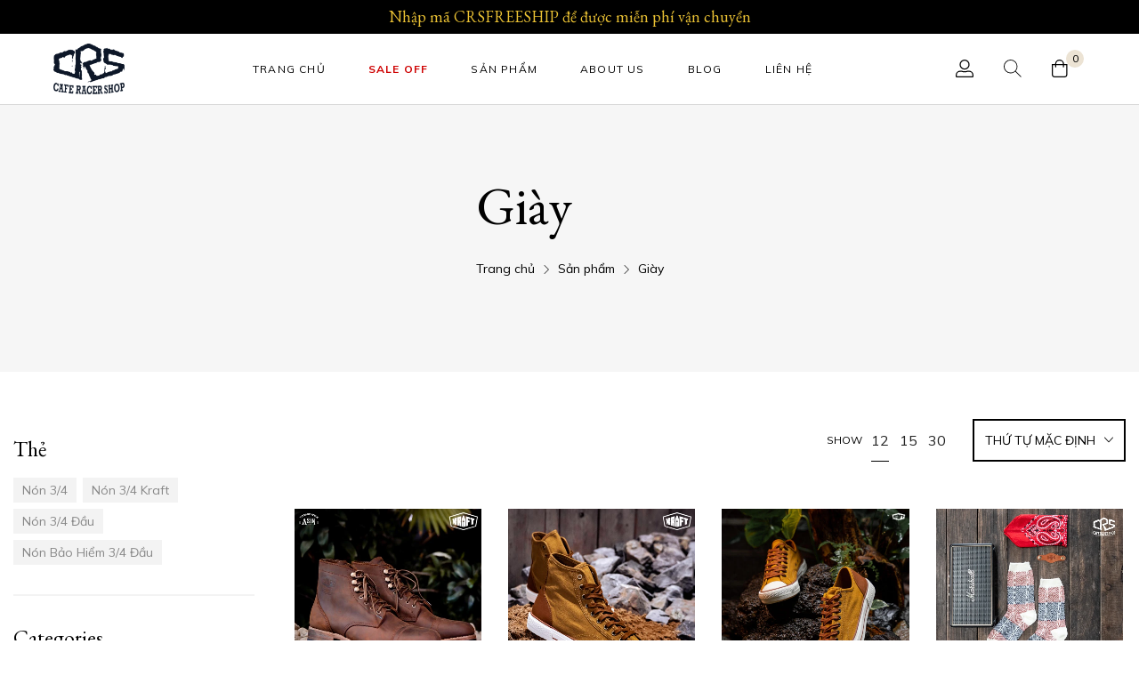

--- FILE ---
content_type: text/html; charset=UTF-8
request_url: https://caferacershop.vn/danh-muc-san-pham/giay/
body_size: 45974
content:
<!DOCTYPE html><html lang="vi" prefix="og: https://ogp.me/ns#" class="no-js"><head>
 <script src="https://www.googletagmanager.com/gtag/js?id=G-M20VL2YPW4" defer data-deferred="1"></script> <script src="[data-uri]" defer></script> <meta charset="UTF-8"><link rel="preconnect" href="https://fonts.gstatic.com/" crossorigin /><script src="[data-uri]" defer></script><script data-optimized="1" src="https://caferacershop.vn/wp-content/plugins/litespeed-cache/assets/js/webfontloader.min.js" defer></script><link data-optimized="2" rel="stylesheet" href="https://caferacershop.vn/wp-content/litespeed/css/0e62f293ff3fda0c3b001484712f2a54.css?ver=66b77" /><meta name="viewport" content="width=device-width, initial-scale=1" /><link rel="profile" href="https://gmpg.org/xfn/11" /><title>Giày - Cafe Racer Shop</title><meta name="robots" content="follow, index, max-snippet:-1, max-video-preview:-1, max-image-preview:large"/><link rel="canonical" href="https://caferacershop.vn/danh-muc-san-pham/giay/" /><meta property="og:locale" content="vi_VN" /><meta property="og:type" content="article" /><meta property="og:title" content="Giày - Cafe Racer Shop" /><meta property="og:url" content="https://caferacershop.vn/danh-muc-san-pham/giay/" /><meta property="og:site_name" content="Cafe Racer Shop" /><meta property="og:image" content="https://caferacershop.vn/wp-content/uploads/2020/07/Ban-sao-cua-IMG_3354-1024x683.jpg" /><meta property="og:image:secure_url" content="https://caferacershop.vn/wp-content/uploads/2020/07/Ban-sao-cua-IMG_3354-1024x683.jpg" /><meta property="og:image:width" content="1024" /><meta property="og:image:height" content="683" /><meta property="og:image:type" content="image/jpeg" /><meta name="twitter:card" content="summary_large_image" /><meta name="twitter:title" content="Giày - Cafe Racer Shop" /><meta name="twitter:image" content="https://caferacershop.vn/wp-content/uploads/2020/07/Ban-sao-cua-IMG_3354-1024x683.jpg" /><meta name="twitter:label1" content="Sản phẩm" /><meta name="twitter:data1" content="7" /> <script type="application/ld+json" class="rank-math-schema">{"@context":"https://schema.org","@graph":[{"@type":"Organization","@id":"https://caferacershop.vn/#organization","name":"Cafe Racer Shop"},{"@type":"WebSite","@id":"https://caferacershop.vn/#website","url":"https://caferacershop.vn","name":"Cafe Racer Shop","publisher":{"@id":"https://caferacershop.vn/#organization"},"inLanguage":"vi"},{"@type":"CollectionPage","@id":"https://caferacershop.vn/danh-muc-san-pham/giay/#webpage","url":"https://caferacershop.vn/danh-muc-san-pham/giay/","name":"Gi\u00e0y - Cafe Racer Shop","isPartOf":{"@id":"https://caferacershop.vn/#website"},"inLanguage":"vi"}]}</script> <link rel='dns-prefetch' href='//stats.wp.com' /><link rel='dns-prefetch' href='//fonts.googleapis.com' /><link rel="alternate" type="application/rss+xml" title="Dòng thông tin Cafe Racer Shop &raquo;" href="https://caferacershop.vn/feed/" /><link rel="alternate" type="application/rss+xml" title="Dòng phản hồi Cafe Racer Shop &raquo;" href="https://caferacershop.vn/comments/feed/" /><link rel="alternate" type="application/rss+xml" title="Nguồn cấp Cafe Racer Shop &raquo; Giày Danh mục" href="https://caferacershop.vn/danh-muc-san-pham/giay/feed/" /> <script type="text/javascript" src="[data-uri]" defer></script> <style id='wp-emoji-styles-inline-css' type='text/css'>img.wp-smiley, img.emoji {
		display: inline !important;
		border: none !important;
		box-shadow: none !important;
		height: 1em !important;
		width: 1em !important;
		margin: 0 0.07em !important;
		vertical-align: -0.1em !important;
		background: none !important;
		padding: 0 !important;
	}</style><style id='rank-math-toc-block-style-inline-css' type='text/css'>.wp-block-rank-math-toc-block nav ol{counter-reset:item}.wp-block-rank-math-toc-block nav ol li{display:block}.wp-block-rank-math-toc-block nav ol li:before{content:counters(item, ".") " ";counter-increment:item}</style><style id='classic-theme-styles-inline-css' type='text/css'>/*! This file is auto-generated */
.wp-block-button__link{color:#fff;background-color:#32373c;border-radius:9999px;box-shadow:none;text-decoration:none;padding:calc(.667em + 2px) calc(1.333em + 2px);font-size:1.125em}.wp-block-file__button{background:#32373c;color:#fff;text-decoration:none}</style><style id='global-styles-inline-css' type='text/css'>body{--wp--preset--color--black: #000000;--wp--preset--color--cyan-bluish-gray: #abb8c3;--wp--preset--color--white: #ffffff;--wp--preset--color--pale-pink: #f78da7;--wp--preset--color--vivid-red: #cf2e2e;--wp--preset--color--luminous-vivid-orange: #ff6900;--wp--preset--color--luminous-vivid-amber: #fcb900;--wp--preset--color--light-green-cyan: #7bdcb5;--wp--preset--color--vivid-green-cyan: #00d084;--wp--preset--color--pale-cyan-blue: #8ed1fc;--wp--preset--color--vivid-cyan-blue: #0693e3;--wp--preset--color--vivid-purple: #9b51e0;--wp--preset--gradient--vivid-cyan-blue-to-vivid-purple: linear-gradient(135deg,rgba(6,147,227,1) 0%,rgb(155,81,224) 100%);--wp--preset--gradient--light-green-cyan-to-vivid-green-cyan: linear-gradient(135deg,rgb(122,220,180) 0%,rgb(0,208,130) 100%);--wp--preset--gradient--luminous-vivid-amber-to-luminous-vivid-orange: linear-gradient(135deg,rgba(252,185,0,1) 0%,rgba(255,105,0,1) 100%);--wp--preset--gradient--luminous-vivid-orange-to-vivid-red: linear-gradient(135deg,rgba(255,105,0,1) 0%,rgb(207,46,46) 100%);--wp--preset--gradient--very-light-gray-to-cyan-bluish-gray: linear-gradient(135deg,rgb(238,238,238) 0%,rgb(169,184,195) 100%);--wp--preset--gradient--cool-to-warm-spectrum: linear-gradient(135deg,rgb(74,234,220) 0%,rgb(151,120,209) 20%,rgb(207,42,186) 40%,rgb(238,44,130) 60%,rgb(251,105,98) 80%,rgb(254,248,76) 100%);--wp--preset--gradient--blush-light-purple: linear-gradient(135deg,rgb(255,206,236) 0%,rgb(152,150,240) 100%);--wp--preset--gradient--blush-bordeaux: linear-gradient(135deg,rgb(254,205,165) 0%,rgb(254,45,45) 50%,rgb(107,0,62) 100%);--wp--preset--gradient--luminous-dusk: linear-gradient(135deg,rgb(255,203,112) 0%,rgb(199,81,192) 50%,rgb(65,88,208) 100%);--wp--preset--gradient--pale-ocean: linear-gradient(135deg,rgb(255,245,203) 0%,rgb(182,227,212) 50%,rgb(51,167,181) 100%);--wp--preset--gradient--electric-grass: linear-gradient(135deg,rgb(202,248,128) 0%,rgb(113,206,126) 100%);--wp--preset--gradient--midnight: linear-gradient(135deg,rgb(2,3,129) 0%,rgb(40,116,252) 100%);--wp--preset--font-size--small: 13px;--wp--preset--font-size--medium: 20px;--wp--preset--font-size--large: 36px;--wp--preset--font-size--x-large: 42px;--wp--preset--spacing--20: 0.44rem;--wp--preset--spacing--30: 0.67rem;--wp--preset--spacing--40: 1rem;--wp--preset--spacing--50: 1.5rem;--wp--preset--spacing--60: 2.25rem;--wp--preset--spacing--70: 3.38rem;--wp--preset--spacing--80: 5.06rem;--wp--preset--shadow--natural: 6px 6px 9px rgba(0, 0, 0, 0.2);--wp--preset--shadow--deep: 12px 12px 50px rgba(0, 0, 0, 0.4);--wp--preset--shadow--sharp: 6px 6px 0px rgba(0, 0, 0, 0.2);--wp--preset--shadow--outlined: 6px 6px 0px -3px rgba(255, 255, 255, 1), 6px 6px rgba(0, 0, 0, 1);--wp--preset--shadow--crisp: 6px 6px 0px rgba(0, 0, 0, 1);}:where(.is-layout-flex){gap: 0.5em;}:where(.is-layout-grid){gap: 0.5em;}body .is-layout-flow > .alignleft{float: left;margin-inline-start: 0;margin-inline-end: 2em;}body .is-layout-flow > .alignright{float: right;margin-inline-start: 2em;margin-inline-end: 0;}body .is-layout-flow > .aligncenter{margin-left: auto !important;margin-right: auto !important;}body .is-layout-constrained > .alignleft{float: left;margin-inline-start: 0;margin-inline-end: 2em;}body .is-layout-constrained > .alignright{float: right;margin-inline-start: 2em;margin-inline-end: 0;}body .is-layout-constrained > .aligncenter{margin-left: auto !important;margin-right: auto !important;}body .is-layout-constrained > :where(:not(.alignleft):not(.alignright):not(.alignfull)){max-width: var(--wp--style--global--content-size);margin-left: auto !important;margin-right: auto !important;}body .is-layout-constrained > .alignwide{max-width: var(--wp--style--global--wide-size);}body .is-layout-flex{display: flex;}body .is-layout-flex{flex-wrap: wrap;align-items: center;}body .is-layout-flex > *{margin: 0;}body .is-layout-grid{display: grid;}body .is-layout-grid > *{margin: 0;}:where(.wp-block-columns.is-layout-flex){gap: 2em;}:where(.wp-block-columns.is-layout-grid){gap: 2em;}:where(.wp-block-post-template.is-layout-flex){gap: 1.25em;}:where(.wp-block-post-template.is-layout-grid){gap: 1.25em;}.has-black-color{color: var(--wp--preset--color--black) !important;}.has-cyan-bluish-gray-color{color: var(--wp--preset--color--cyan-bluish-gray) !important;}.has-white-color{color: var(--wp--preset--color--white) !important;}.has-pale-pink-color{color: var(--wp--preset--color--pale-pink) !important;}.has-vivid-red-color{color: var(--wp--preset--color--vivid-red) !important;}.has-luminous-vivid-orange-color{color: var(--wp--preset--color--luminous-vivid-orange) !important;}.has-luminous-vivid-amber-color{color: var(--wp--preset--color--luminous-vivid-amber) !important;}.has-light-green-cyan-color{color: var(--wp--preset--color--light-green-cyan) !important;}.has-vivid-green-cyan-color{color: var(--wp--preset--color--vivid-green-cyan) !important;}.has-pale-cyan-blue-color{color: var(--wp--preset--color--pale-cyan-blue) !important;}.has-vivid-cyan-blue-color{color: var(--wp--preset--color--vivid-cyan-blue) !important;}.has-vivid-purple-color{color: var(--wp--preset--color--vivid-purple) !important;}.has-black-background-color{background-color: var(--wp--preset--color--black) !important;}.has-cyan-bluish-gray-background-color{background-color: var(--wp--preset--color--cyan-bluish-gray) !important;}.has-white-background-color{background-color: var(--wp--preset--color--white) !important;}.has-pale-pink-background-color{background-color: var(--wp--preset--color--pale-pink) !important;}.has-vivid-red-background-color{background-color: var(--wp--preset--color--vivid-red) !important;}.has-luminous-vivid-orange-background-color{background-color: var(--wp--preset--color--luminous-vivid-orange) !important;}.has-luminous-vivid-amber-background-color{background-color: var(--wp--preset--color--luminous-vivid-amber) !important;}.has-light-green-cyan-background-color{background-color: var(--wp--preset--color--light-green-cyan) !important;}.has-vivid-green-cyan-background-color{background-color: var(--wp--preset--color--vivid-green-cyan) !important;}.has-pale-cyan-blue-background-color{background-color: var(--wp--preset--color--pale-cyan-blue) !important;}.has-vivid-cyan-blue-background-color{background-color: var(--wp--preset--color--vivid-cyan-blue) !important;}.has-vivid-purple-background-color{background-color: var(--wp--preset--color--vivid-purple) !important;}.has-black-border-color{border-color: var(--wp--preset--color--black) !important;}.has-cyan-bluish-gray-border-color{border-color: var(--wp--preset--color--cyan-bluish-gray) !important;}.has-white-border-color{border-color: var(--wp--preset--color--white) !important;}.has-pale-pink-border-color{border-color: var(--wp--preset--color--pale-pink) !important;}.has-vivid-red-border-color{border-color: var(--wp--preset--color--vivid-red) !important;}.has-luminous-vivid-orange-border-color{border-color: var(--wp--preset--color--luminous-vivid-orange) !important;}.has-luminous-vivid-amber-border-color{border-color: var(--wp--preset--color--luminous-vivid-amber) !important;}.has-light-green-cyan-border-color{border-color: var(--wp--preset--color--light-green-cyan) !important;}.has-vivid-green-cyan-border-color{border-color: var(--wp--preset--color--vivid-green-cyan) !important;}.has-pale-cyan-blue-border-color{border-color: var(--wp--preset--color--pale-cyan-blue) !important;}.has-vivid-cyan-blue-border-color{border-color: var(--wp--preset--color--vivid-cyan-blue) !important;}.has-vivid-purple-border-color{border-color: var(--wp--preset--color--vivid-purple) !important;}.has-vivid-cyan-blue-to-vivid-purple-gradient-background{background: var(--wp--preset--gradient--vivid-cyan-blue-to-vivid-purple) !important;}.has-light-green-cyan-to-vivid-green-cyan-gradient-background{background: var(--wp--preset--gradient--light-green-cyan-to-vivid-green-cyan) !important;}.has-luminous-vivid-amber-to-luminous-vivid-orange-gradient-background{background: var(--wp--preset--gradient--luminous-vivid-amber-to-luminous-vivid-orange) !important;}.has-luminous-vivid-orange-to-vivid-red-gradient-background{background: var(--wp--preset--gradient--luminous-vivid-orange-to-vivid-red) !important;}.has-very-light-gray-to-cyan-bluish-gray-gradient-background{background: var(--wp--preset--gradient--very-light-gray-to-cyan-bluish-gray) !important;}.has-cool-to-warm-spectrum-gradient-background{background: var(--wp--preset--gradient--cool-to-warm-spectrum) !important;}.has-blush-light-purple-gradient-background{background: var(--wp--preset--gradient--blush-light-purple) !important;}.has-blush-bordeaux-gradient-background{background: var(--wp--preset--gradient--blush-bordeaux) !important;}.has-luminous-dusk-gradient-background{background: var(--wp--preset--gradient--luminous-dusk) !important;}.has-pale-ocean-gradient-background{background: var(--wp--preset--gradient--pale-ocean) !important;}.has-electric-grass-gradient-background{background: var(--wp--preset--gradient--electric-grass) !important;}.has-midnight-gradient-background{background: var(--wp--preset--gradient--midnight) !important;}.has-small-font-size{font-size: var(--wp--preset--font-size--small) !important;}.has-medium-font-size{font-size: var(--wp--preset--font-size--medium) !important;}.has-large-font-size{font-size: var(--wp--preset--font-size--large) !important;}.has-x-large-font-size{font-size: var(--wp--preset--font-size--x-large) !important;}
.wp-block-navigation a:where(:not(.wp-element-button)){color: inherit;}
:where(.wp-block-post-template.is-layout-flex){gap: 1.25em;}:where(.wp-block-post-template.is-layout-grid){gap: 1.25em;}
:where(.wp-block-columns.is-layout-flex){gap: 2em;}:where(.wp-block-columns.is-layout-grid){gap: 2em;}
.wp-block-pullquote{font-size: 1.5em;line-height: 1.6;}</style><style id='woocommerce-inline-inline-css' type='text/css'>.woocommerce form .form-row .required { visibility: visible; }</style><style id='woo-variation-swatches-inline-css' type='text/css'>:root {
--wvs-tick:url("data:image/svg+xml;utf8,%3Csvg filter='drop-shadow(0px 0px 2px rgb(0 0 0 / .8))' xmlns='http://www.w3.org/2000/svg'  viewBox='0 0 30 30'%3E%3Cpath fill='none' stroke='%23ffffff' stroke-linecap='round' stroke-linejoin='round' stroke-width='4' d='M4 16L11 23 27 7'/%3E%3C/svg%3E");

--wvs-cross:url("data:image/svg+xml;utf8,%3Csvg filter='drop-shadow(0px 0px 5px rgb(255 255 255 / .6))' xmlns='http://www.w3.org/2000/svg' width='72px' height='72px' viewBox='0 0 24 24'%3E%3Cpath fill='none' stroke='%23ff0000' stroke-linecap='round' stroke-width='0.6' d='M5 5L19 19M19 5L5 19'/%3E%3C/svg%3E");
--wvs-single-product-item-width:35px;
--wvs-single-product-item-height:35px;
--wvs-single-product-item-font-size:14px}</style> <script type="text/template" id="tmpl-variation-template"><div class="woocommerce-variation-description">{{{ data.variation.variation_description }}}</div>
	<div class="woocommerce-variation-price">{{{ data.variation.price_html }}}</div>
	<div class="woocommerce-variation-availability">{{{ data.variation.availability_html }}}</div></script> <script type="text/template" id="tmpl-unavailable-variation-template"><p>Rất tiếc, sản phẩm này hiện không tồn tại. Hãy chọn một phương thức kết hợp khác.</p></script> <script type="text/javascript" src="https://stats.wp.com/w.js?ver=202605" id="woo-tracks-js" defer data-deferred="1"></script> <script type="text/javascript" src="https://caferacershop.vn/wp-includes/js/jquery/jquery.min.js?ver=3.7.1" id="jquery-core-js"></script> <script type="text/javascript" id="woocommerce-js-extra" src="[data-uri]" defer></script> <script type="text/javascript" id="wp-util-js-extra" src="[data-uri]" defer></script> <script type="text/javascript" id="wc-single-product-js-extra" src="[data-uri]" defer></script> <script type="text/javascript" id="wc-add-to-cart-variation-js-extra" src="[data-uri]" defer></script> <script type="text/javascript" id="wdp_deals-js-extra" src="[data-uri]" defer></script> <link rel="https://api.w.org/" href="https://caferacershop.vn/wp-json/" /><link rel="alternate" type="application/json" href="https://caferacershop.vn/wp-json/wp/v2/product_cat/51" /><link rel="EditURI" type="application/rsd+xml" title="RSD" href="https://caferacershop.vn/xmlrpc.php?rsd" /><meta name="generator" content="WordPress 6.4.2" /> <script src="[data-uri]" defer></script> <noscript><style>.woocommerce-product-gallery{ opacity: 1 !important; }</style></noscript><meta name="generator" content="Elementor 3.18.3; features: e_dom_optimization, e_optimized_assets_loading, e_optimized_css_loading, additional_custom_breakpoints, block_editor_assets_optimize, e_image_loading_optimization; settings: css_print_method-external, google_font-enabled, font_display-auto"><style type="text/css">.wdp_bulk_table_content .wdp_pricing_table_caption { color: #6d6d6d ! important} .wdp_bulk_table_content table thead td { color: #6d6d6d ! important} .wdp_bulk_table_content table thead td { background-color: #efefef ! important} .wdp_bulk_table_content table tbody td { color: #6d6d6d ! important} .wdp_bulk_table_content table tbody td { background-color: #ffffff ! important} .wdp_bulk_table_content .wdp_pricing_table_footer { color: #6d6d6d ! important}</style><style>:root {
  --site-bg-color: #FFF;
  --site-font-size: 16px;
  --site-text-color: #888888;
  --site-heading-color: #000000;
  --site-accent-color: #000;
  --site-accent-color-2: #ECE3D4;
  --site-border-color: #F3F3F3;
  --site-link-color: #232323;
  --site-link-hover-color: #48484A;
  --site-width: 1340px;
  --site-main-font: 'Mulish', sans-serif;
  --site-secondary-font: 'EB Garamond', serif;
  --site-accent-color-overlay: rgba(236,227,212,0.85);

  --site-ultra-light: rgba(0,0,0,0.1);
  --site-max-light: rgba(0,0,0,0.25);

  --site-primary-button-color: #000;
  --site-secondary-button-color: #48484A;
  --site-top-bar-bg-color: #ECE3D4;
  --site-top-bar-text-color: #000;
  --site-top-bar-heading-color: #000;
  --site-top-bar-accent-color: #000;
  --site-top-bar-border-color: #fff;
  --site-top-bar-font-size: 14px;

  --site-header-height: 80px;
  --site-header-logo-width: 80px;
  --site-header-bg-color: #fff;
  --site-header-bg-color-2: #F6F6F6;
  --site-header-text-color: #000;
  --site-header-accent-color: #ECE3D4;
  --site-header-font-size: 16px;
  --site-header-border-color: rgba(0,0,0,0.15);

  --site-main-menu-level-1-size: 12px;
  --site-main-menu-level-2-size: 12px;
  --site-main-menu-bg-color: #FFF;
  --site-main-menu-text-color: #000;
  --site-main-menu-accent-color: #000;
  --site-main-menu-border-color: #DEDEDE;

  --mobile-header-bg-color: #fff;
  --mobile-header-text-color: #000;
  --mobile-pre-header-bg-color: #0a0a0a;
  --mobile-pre-header-text-color: #fff;
  --mobile-pre-header-border-color: rgba(255,255,255,0.2);

  --page-header-bg-color: #F6F6F6;
  --page-header-text-color: #616161;
  --page-header-heading-color: #000;

  --dropdown-bg-color: #fff;
  --dropdown-text-color: #000;
  --dropdown-accent-color: #ECE3D4;
  --dropdown-secondary-color: rgba(0,0,0,0.7);
  --dropdown-grey-color: rgba(0,0,0,0.5);
  --dropdown-border-color: rgba(0,0,0,0.15);

  --site-blog-background-color: #F6F6F6;

  --site-footer-bg-color: #000;
  --site-footer-text-color: #fff;
  --site-footer-heading-color: #fff;
  --site-footer-border-color: rgba(255,255,255,0.15);
}
.styling__quickview {
  --qv-bg-color: #fff;
  --qv-text-color: #616161;
  --qv-heading-color: #000;
  --qv-border-color: rgba(0,0,0,0.15);
}
.error-404 {
  --p404-text-color: #000;
}
/********************************************************************/
/* Shop *************************************************************/
/********************************************************************/</style><link rel="icon" href="https://caferacershop.vn/wp-content/uploads/2020/07/cropped-Logo-CRS-PNG-32x32.png" sizes="32x32" /><link rel="icon" href="https://caferacershop.vn/wp-content/uploads/2020/07/cropped-Logo-CRS-PNG-192x192.png" sizes="192x192" /><link rel="apple-touch-icon" href="https://caferacershop.vn/wp-content/uploads/2020/07/cropped-Logo-CRS-PNG-180x180.png" /><meta name="msapplication-TileImage" content="https://caferacershop.vn/wp-content/uploads/2020/07/cropped-Logo-CRS-PNG-270x270.png" /><style type="text/css" id="wp-custom-css">.blog-listing .blog-articles .post .nova-blog-posts__content .entry-excerpt {
	text-align:justify;
}
ul.products .product .product-item .product-item__description--actions { display: none;}

.woo-variation-swatches .variable-items-wrapper.radio-variable-items-wrapper {
	flex-direction: inherit !important;
}

.woocommerce-shipping-fields{
	display: none !important;
}
 
.woocommerce-terms-and-conditions-wrapper {
	display: none !important;
}
.novaworks-heading-wrapper .novaworks-heading .novaworks-heading-text {
	font-weight: 500;
}

.nova-topbar {
	display: flex !important;
	justify-content: center;
	background: black; 
}

.wooco-wrap .wooco-text {
    font-size: 23px;
    font-family: 'EB Garamond';
    font-weight: 500;
    color: #CE0101;
    text-align: end !important;
} 

.main-navigation .nav-menu>li:nth-child(2)
{
	color: #CE0101;
  font-weight: bold;
	font-size: 0.875rem !important;
}

@media print, screen and (max-width: 47.99875em) {
	form.cart .quantity .qty-button.dec:after {
		font-size: 12px;
	}
	form.cart .quantity .qty-button.inc:after {
		font-size: 12px;
	}
}

/*double css*/
.noti_promo_multilevel p {
	margin-bottom: 5px !important;
}

body.woocommerce-cart .cart-collaterals .cart_totals table.shop_table tr th {
  min-width: 145px !important;
}
body.woocommerce-cart .woocommerce .woocommerce-cart-form td {
  padding: 1.5rem 0;
}
body.woocommerce-cart .woocommerce .woocommerce-cart-form tr:not(.cart_item) td.actions {
  padding-top: 1.5rem;
}
body.woocommerce-cart .cart-collaterals .cart_totals .wc-proceed-to-checkout .checkout-button {
	padding: 1rem 2.5rem 1rem;
}
.woocommerce-message {
	background-color: #111;
  color: #EBC234;
	margin-bottom: 0.5rem;
}
body.woocommerce-checkout.woocommerce-order-received .woocommerce-order .woocommerce-order-overview li strong {
	font-weight: 800;
	color: var(--site-heading-color);
}
.woocommerce-table .woocommerce-table--order-details .shop_table .order_details table th td {
	border: solid 1px black;
}
body.woocommerce-checkout.woocommerce-order-received .woocommerce-order .woocommerce-bacs-bank-details .wc-bacs-bank-details li strong
{
	color: #CE0101;	
	font-weight: 600;
}

body.woocommerce-cart .cart-collaterals .cart_totals table.shop_table tr td, body.woocommerce-cart .cart-collaterals .cart_totals table.shop_table tr th {
	    padding-top: 15px;
    padding-bottom: 15px;
}
form.cart .quantity input.qty {
	padding-top: 0px;
}
.woocommerce-table .woocommerce-table--order-details .shop_table .order_details table{
	background: rgba(6, 6, 6, 0)
}

@media print,
	screen and (max-width: 47.99875em) {
body.woocommerce-checkout .woocommerce form.checkout {
	margin-top: 1.5rem;
}}
@media print,
	screen and (max-width: 47.99875em) {
		body.woocommerce-cart .woocommerce .woocommerce-cart-form td {
  padding: 1rem 0;
}
}
@media print,
screen and (max-width: 47.99875em) {
  body.woocommerce-cart .woocommerce .woocommerce-cart-form tr:not(.cart_item) td.actions .coupon button[name="apply_coupon"] {
	  padding-right: 10px;
  }
}
@media print,
screen and (max-width: 47.99875em) {
  body.woocommerce-cart .woocommerce .woocommerce-cart-form tr.cart_item .product-quantity {
 justify-content: space-between;
  }
	.single-product .product .entry-summary.summary {
    margin-bottom: 1rem;
	}
	.single-product section.related>h2, .single-product section.upsells>h2 {
		font-size: 1.5rem;
	}
	body.woocommerce-cart .woocommerce .woocommerce-cart-form tr.cart_item .product-name:before {
		width: 30%;
	}
	body.woocommerce-cart .woocommerce .woocommerce-cart-form tr.cart_item .product-name a.remove {
		margin-left: 2rem;
	}
	body.woocommerce-cart .woocommerce .woocommerce-cart-form tr.cart_item .product-name dl.variation dt {
    margin: 0 0 0 10px;
	}
	body.woocommerce-cart .woocommerce .woocommerce-cart-form tr.cart_item .product-name dl.variation {
		display: flex;
    justify-content: flex-end;
	}
	body.woocommerce-checkout .woocommerce table.woocommerce-checkout-review-order-table tr th {
		width:60%
	}
	.novaworks-heading-wrapper .novaworks-heading .novaworks-heading-text {
		font-size: 27px;
	}
	ul.products .product .product-item .product-item__description .product-item__description--info a.title .woocommerce-loop-product__title {
    font-weight: 500;
		margin-bottom: 0.5rem;
		height: 35px !important;
		font-size: 14px; 
	}
	ul.products .product .product-item .product-item__description .product-item__description--info span.price {
		font-size: 14px;
		width: 175px;
		margin: 0 auto;
	}
	ul.products .product .product-item .product-item__description {
		margin: 0.65rem 0;
	}
}</style><style id="kirki-inline-styles">/* cyrillic-ext */
@font-face {
  font-family: 'Mulish';
  font-style: normal;
  font-weight: 400;
  font-display: swap;
  src: url(https://caferacershop.vn/wp-content/fonts/mulish/font) format('woff');
  unicode-range: U+0460-052F, U+1C80-1C8A, U+20B4, U+2DE0-2DFF, U+A640-A69F, U+FE2E-FE2F;
}
/* cyrillic */
@font-face {
  font-family: 'Mulish';
  font-style: normal;
  font-weight: 400;
  font-display: swap;
  src: url(https://caferacershop.vn/wp-content/fonts/mulish/font) format('woff');
  unicode-range: U+0301, U+0400-045F, U+0490-0491, U+04B0-04B1, U+2116;
}
/* vietnamese */
@font-face {
  font-family: 'Mulish';
  font-style: normal;
  font-weight: 400;
  font-display: swap;
  src: url(https://caferacershop.vn/wp-content/fonts/mulish/font) format('woff');
  unicode-range: U+0102-0103, U+0110-0111, U+0128-0129, U+0168-0169, U+01A0-01A1, U+01AF-01B0, U+0300-0301, U+0303-0304, U+0308-0309, U+0323, U+0329, U+1EA0-1EF9, U+20AB;
}
/* latin-ext */
@font-face {
  font-family: 'Mulish';
  font-style: normal;
  font-weight: 400;
  font-display: swap;
  src: url(https://caferacershop.vn/wp-content/fonts/mulish/font) format('woff');
  unicode-range: U+0100-02BA, U+02BD-02C5, U+02C7-02CC, U+02CE-02D7, U+02DD-02FF, U+0304, U+0308, U+0329, U+1D00-1DBF, U+1E00-1E9F, U+1EF2-1EFF, U+2020, U+20A0-20AB, U+20AD-20C0, U+2113, U+2C60-2C7F, U+A720-A7FF;
}
/* latin */
@font-face {
  font-family: 'Mulish';
  font-style: normal;
  font-weight: 400;
  font-display: swap;
  src: url(https://caferacershop.vn/wp-content/fonts/mulish/font) format('woff');
  unicode-range: U+0000-00FF, U+0131, U+0152-0153, U+02BB-02BC, U+02C6, U+02DA, U+02DC, U+0304, U+0308, U+0329, U+2000-206F, U+20AC, U+2122, U+2191, U+2193, U+2212, U+2215, U+FEFF, U+FFFD;
}/* cyrillic-ext */
@font-face {
  font-family: 'EB Garamond';
  font-style: normal;
  font-weight: 400;
  font-display: swap;
  src: url(https://caferacershop.vn/wp-content/fonts/eb-garamond/font) format('woff');
  unicode-range: U+0460-052F, U+1C80-1C8A, U+20B4, U+2DE0-2DFF, U+A640-A69F, U+FE2E-FE2F;
}
/* cyrillic */
@font-face {
  font-family: 'EB Garamond';
  font-style: normal;
  font-weight: 400;
  font-display: swap;
  src: url(https://caferacershop.vn/wp-content/fonts/eb-garamond/font) format('woff');
  unicode-range: U+0301, U+0400-045F, U+0490-0491, U+04B0-04B1, U+2116;
}
/* greek-ext */
@font-face {
  font-family: 'EB Garamond';
  font-style: normal;
  font-weight: 400;
  font-display: swap;
  src: url(https://caferacershop.vn/wp-content/fonts/eb-garamond/font) format('woff');
  unicode-range: U+1F00-1FFF;
}
/* greek */
@font-face {
  font-family: 'EB Garamond';
  font-style: normal;
  font-weight: 400;
  font-display: swap;
  src: url(https://caferacershop.vn/wp-content/fonts/eb-garamond/font) format('woff');
  unicode-range: U+0370-0377, U+037A-037F, U+0384-038A, U+038C, U+038E-03A1, U+03A3-03FF;
}
/* vietnamese */
@font-face {
  font-family: 'EB Garamond';
  font-style: normal;
  font-weight: 400;
  font-display: swap;
  src: url(https://caferacershop.vn/wp-content/fonts/eb-garamond/font) format('woff');
  unicode-range: U+0102-0103, U+0110-0111, U+0128-0129, U+0168-0169, U+01A0-01A1, U+01AF-01B0, U+0300-0301, U+0303-0304, U+0308-0309, U+0323, U+0329, U+1EA0-1EF9, U+20AB;
}
/* latin-ext */
@font-face {
  font-family: 'EB Garamond';
  font-style: normal;
  font-weight: 400;
  font-display: swap;
  src: url(https://caferacershop.vn/wp-content/fonts/eb-garamond/font) format('woff');
  unicode-range: U+0100-02BA, U+02BD-02C5, U+02C7-02CC, U+02CE-02D7, U+02DD-02FF, U+0304, U+0308, U+0329, U+1D00-1DBF, U+1E00-1E9F, U+1EF2-1EFF, U+2020, U+20A0-20AB, U+20AD-20C0, U+2113, U+2C60-2C7F, U+A720-A7FF;
}
/* latin */
@font-face {
  font-family: 'EB Garamond';
  font-style: normal;
  font-weight: 400;
  font-display: swap;
  src: url(https://caferacershop.vn/wp-content/fonts/eb-garamond/font) format('woff');
  unicode-range: U+0000-00FF, U+0131, U+0152-0153, U+02BB-02BC, U+02C6, U+02DA, U+02DC, U+0304, U+0308, U+0329, U+2000-206F, U+20AC, U+2122, U+2191, U+2193, U+2212, U+2215, U+FEFF, U+FFFD;
}/* cyrillic-ext */
@font-face {
  font-family: 'Mulish';
  font-style: normal;
  font-weight: 400;
  font-display: swap;
  src: url(https://caferacershop.vn/wp-content/fonts/mulish/font) format('woff');
  unicode-range: U+0460-052F, U+1C80-1C8A, U+20B4, U+2DE0-2DFF, U+A640-A69F, U+FE2E-FE2F;
}
/* cyrillic */
@font-face {
  font-family: 'Mulish';
  font-style: normal;
  font-weight: 400;
  font-display: swap;
  src: url(https://caferacershop.vn/wp-content/fonts/mulish/font) format('woff');
  unicode-range: U+0301, U+0400-045F, U+0490-0491, U+04B0-04B1, U+2116;
}
/* vietnamese */
@font-face {
  font-family: 'Mulish';
  font-style: normal;
  font-weight: 400;
  font-display: swap;
  src: url(https://caferacershop.vn/wp-content/fonts/mulish/font) format('woff');
  unicode-range: U+0102-0103, U+0110-0111, U+0128-0129, U+0168-0169, U+01A0-01A1, U+01AF-01B0, U+0300-0301, U+0303-0304, U+0308-0309, U+0323, U+0329, U+1EA0-1EF9, U+20AB;
}
/* latin-ext */
@font-face {
  font-family: 'Mulish';
  font-style: normal;
  font-weight: 400;
  font-display: swap;
  src: url(https://caferacershop.vn/wp-content/fonts/mulish/font) format('woff');
  unicode-range: U+0100-02BA, U+02BD-02C5, U+02C7-02CC, U+02CE-02D7, U+02DD-02FF, U+0304, U+0308, U+0329, U+1D00-1DBF, U+1E00-1E9F, U+1EF2-1EFF, U+2020, U+20A0-20AB, U+20AD-20C0, U+2113, U+2C60-2C7F, U+A720-A7FF;
}
/* latin */
@font-face {
  font-family: 'Mulish';
  font-style: normal;
  font-weight: 400;
  font-display: swap;
  src: url(https://caferacershop.vn/wp-content/fonts/mulish/font) format('woff');
  unicode-range: U+0000-00FF, U+0131, U+0152-0153, U+02BB-02BC, U+02C6, U+02DA, U+02DC, U+0304, U+0308, U+0329, U+2000-206F, U+20AC, U+2122, U+2191, U+2193, U+2212, U+2215, U+FEFF, U+FFFD;
}/* cyrillic-ext */
@font-face {
  font-family: 'EB Garamond';
  font-style: normal;
  font-weight: 400;
  font-display: swap;
  src: url(https://caferacershop.vn/wp-content/fonts/eb-garamond/font) format('woff');
  unicode-range: U+0460-052F, U+1C80-1C8A, U+20B4, U+2DE0-2DFF, U+A640-A69F, U+FE2E-FE2F;
}
/* cyrillic */
@font-face {
  font-family: 'EB Garamond';
  font-style: normal;
  font-weight: 400;
  font-display: swap;
  src: url(https://caferacershop.vn/wp-content/fonts/eb-garamond/font) format('woff');
  unicode-range: U+0301, U+0400-045F, U+0490-0491, U+04B0-04B1, U+2116;
}
/* greek-ext */
@font-face {
  font-family: 'EB Garamond';
  font-style: normal;
  font-weight: 400;
  font-display: swap;
  src: url(https://caferacershop.vn/wp-content/fonts/eb-garamond/font) format('woff');
  unicode-range: U+1F00-1FFF;
}
/* greek */
@font-face {
  font-family: 'EB Garamond';
  font-style: normal;
  font-weight: 400;
  font-display: swap;
  src: url(https://caferacershop.vn/wp-content/fonts/eb-garamond/font) format('woff');
  unicode-range: U+0370-0377, U+037A-037F, U+0384-038A, U+038C, U+038E-03A1, U+03A3-03FF;
}
/* vietnamese */
@font-face {
  font-family: 'EB Garamond';
  font-style: normal;
  font-weight: 400;
  font-display: swap;
  src: url(https://caferacershop.vn/wp-content/fonts/eb-garamond/font) format('woff');
  unicode-range: U+0102-0103, U+0110-0111, U+0128-0129, U+0168-0169, U+01A0-01A1, U+01AF-01B0, U+0300-0301, U+0303-0304, U+0308-0309, U+0323, U+0329, U+1EA0-1EF9, U+20AB;
}
/* latin-ext */
@font-face {
  font-family: 'EB Garamond';
  font-style: normal;
  font-weight: 400;
  font-display: swap;
  src: url(https://caferacershop.vn/wp-content/fonts/eb-garamond/font) format('woff');
  unicode-range: U+0100-02BA, U+02BD-02C5, U+02C7-02CC, U+02CE-02D7, U+02DD-02FF, U+0304, U+0308, U+0329, U+1D00-1DBF, U+1E00-1E9F, U+1EF2-1EFF, U+2020, U+20A0-20AB, U+20AD-20C0, U+2113, U+2C60-2C7F, U+A720-A7FF;
}
/* latin */
@font-face {
  font-family: 'EB Garamond';
  font-style: normal;
  font-weight: 400;
  font-display: swap;
  src: url(https://caferacershop.vn/wp-content/fonts/eb-garamond/font) format('woff');
  unicode-range: U+0000-00FF, U+0131, U+0152-0153, U+02BB-02BC, U+02C6, U+02DA, U+02DC, U+0304, U+0308, U+0329, U+2000-206F, U+20AC, U+2122, U+2191, U+2193, U+2212, U+2215, U+FEFF, U+FFFD;
}/* cyrillic-ext */
@font-face {
  font-family: 'Mulish';
  font-style: normal;
  font-weight: 400;
  font-display: swap;
  src: url(https://caferacershop.vn/wp-content/fonts/mulish/font) format('woff');
  unicode-range: U+0460-052F, U+1C80-1C8A, U+20B4, U+2DE0-2DFF, U+A640-A69F, U+FE2E-FE2F;
}
/* cyrillic */
@font-face {
  font-family: 'Mulish';
  font-style: normal;
  font-weight: 400;
  font-display: swap;
  src: url(https://caferacershop.vn/wp-content/fonts/mulish/font) format('woff');
  unicode-range: U+0301, U+0400-045F, U+0490-0491, U+04B0-04B1, U+2116;
}
/* vietnamese */
@font-face {
  font-family: 'Mulish';
  font-style: normal;
  font-weight: 400;
  font-display: swap;
  src: url(https://caferacershop.vn/wp-content/fonts/mulish/font) format('woff');
  unicode-range: U+0102-0103, U+0110-0111, U+0128-0129, U+0168-0169, U+01A0-01A1, U+01AF-01B0, U+0300-0301, U+0303-0304, U+0308-0309, U+0323, U+0329, U+1EA0-1EF9, U+20AB;
}
/* latin-ext */
@font-face {
  font-family: 'Mulish';
  font-style: normal;
  font-weight: 400;
  font-display: swap;
  src: url(https://caferacershop.vn/wp-content/fonts/mulish/font) format('woff');
  unicode-range: U+0100-02BA, U+02BD-02C5, U+02C7-02CC, U+02CE-02D7, U+02DD-02FF, U+0304, U+0308, U+0329, U+1D00-1DBF, U+1E00-1E9F, U+1EF2-1EFF, U+2020, U+20A0-20AB, U+20AD-20C0, U+2113, U+2C60-2C7F, U+A720-A7FF;
}
/* latin */
@font-face {
  font-family: 'Mulish';
  font-style: normal;
  font-weight: 400;
  font-display: swap;
  src: url(https://caferacershop.vn/wp-content/fonts/mulish/font) format('woff');
  unicode-range: U+0000-00FF, U+0131, U+0152-0153, U+02BB-02BC, U+02C6, U+02DA, U+02DC, U+0304, U+0308, U+0329, U+2000-206F, U+20AC, U+2122, U+2191, U+2193, U+2212, U+2215, U+FEFF, U+FFFD;
}/* cyrillic-ext */
@font-face {
  font-family: 'EB Garamond';
  font-style: normal;
  font-weight: 400;
  font-display: swap;
  src: url(https://caferacershop.vn/wp-content/fonts/eb-garamond/font) format('woff');
  unicode-range: U+0460-052F, U+1C80-1C8A, U+20B4, U+2DE0-2DFF, U+A640-A69F, U+FE2E-FE2F;
}
/* cyrillic */
@font-face {
  font-family: 'EB Garamond';
  font-style: normal;
  font-weight: 400;
  font-display: swap;
  src: url(https://caferacershop.vn/wp-content/fonts/eb-garamond/font) format('woff');
  unicode-range: U+0301, U+0400-045F, U+0490-0491, U+04B0-04B1, U+2116;
}
/* greek-ext */
@font-face {
  font-family: 'EB Garamond';
  font-style: normal;
  font-weight: 400;
  font-display: swap;
  src: url(https://caferacershop.vn/wp-content/fonts/eb-garamond/font) format('woff');
  unicode-range: U+1F00-1FFF;
}
/* greek */
@font-face {
  font-family: 'EB Garamond';
  font-style: normal;
  font-weight: 400;
  font-display: swap;
  src: url(https://caferacershop.vn/wp-content/fonts/eb-garamond/font) format('woff');
  unicode-range: U+0370-0377, U+037A-037F, U+0384-038A, U+038C, U+038E-03A1, U+03A3-03FF;
}
/* vietnamese */
@font-face {
  font-family: 'EB Garamond';
  font-style: normal;
  font-weight: 400;
  font-display: swap;
  src: url(https://caferacershop.vn/wp-content/fonts/eb-garamond/font) format('woff');
  unicode-range: U+0102-0103, U+0110-0111, U+0128-0129, U+0168-0169, U+01A0-01A1, U+01AF-01B0, U+0300-0301, U+0303-0304, U+0308-0309, U+0323, U+0329, U+1EA0-1EF9, U+20AB;
}
/* latin-ext */
@font-face {
  font-family: 'EB Garamond';
  font-style: normal;
  font-weight: 400;
  font-display: swap;
  src: url(https://caferacershop.vn/wp-content/fonts/eb-garamond/font) format('woff');
  unicode-range: U+0100-02BA, U+02BD-02C5, U+02C7-02CC, U+02CE-02D7, U+02DD-02FF, U+0304, U+0308, U+0329, U+1D00-1DBF, U+1E00-1E9F, U+1EF2-1EFF, U+2020, U+20A0-20AB, U+20AD-20C0, U+2113, U+2C60-2C7F, U+A720-A7FF;
}
/* latin */
@font-face {
  font-family: 'EB Garamond';
  font-style: normal;
  font-weight: 400;
  font-display: swap;
  src: url(https://caferacershop.vn/wp-content/fonts/eb-garamond/font) format('woff');
  unicode-range: U+0000-00FF, U+0131, U+0152-0153, U+02BB-02BC, U+02C6, U+02DA, U+02DC, U+0304, U+0308, U+0329, U+2000-206F, U+20AC, U+2122, U+2191, U+2193, U+2212, U+2215, U+FEFF, U+FFFD;
}</style> <script src="[data-uri]" defer></script> <noscript><img height="1" width="1" style="display:none"
src="https://www.facebook.com/tr?id=1082112102474204&ev=PageView&noscript=1"
/></noscript> <script src="[data-uri]" defer></script> </head><body class="archive tax-product_cat term-giay term-51 wp-custom-logo theme-terina woocommerce woocommerce-page woocommerce-no-js woo-variation-swatches wvs-behavior-blur wvs-theme-terina elementor-default elementor-kit-7 topbar-enabled sticky-header-enabled blog-layout-4 blog-sidebar-active blog-sidebar-left single-blog-sidebar-active  woocommerce-shop shop-pagination-infinite_scroll shop-sidebar-active shop-sidebar-left blog-pagination-infinite_scroll product_preset_style_1">
<noscript><iframe src="https://www.googletagmanager.com/ns.html?id=GTM-KJBQDBPW"
height="0" width="0" style="display:none;visibility:hidden"></iframe></noscript><div class="site-wrapper"><div id="topbar" class="nova-topbar"><div class="nova-container-fluid row"><div class="topbar-builder"><div data-elementor-type="section" data-elementor-id="21" class="elementor elementor-21"><div class="elementor-section elementor-top-section elementor-element elementor-element-3b631c8 elementor-section-boxed elementor-section-height-default elementor-section-height-default" data-id="3b631c8" data-element_type="section"><div class="elementor-container elementor-column-gap-default"><div class="elementor-column elementor-col-100 elementor-top-column elementor-element elementor-element-ec8ff87" data-id="ec8ff87" data-element_type="column"><div class="elementor-widget-wrap elementor-element-populated"><div class="elementor-element elementor-element-32f05e2 elementor-widget elementor-widget-heading" data-id="32f05e2" data-element_type="widget" data-widget_type="heading.default"><div class="elementor-widget-container"><style>/*! elementor - v3.18.0 - 20-12-2023 */
.elementor-heading-title{padding:0;margin:0;line-height:1}.elementor-widget-heading .elementor-heading-title[class*=elementor-size-]>a{color:inherit;font-size:inherit;line-height:inherit}.elementor-widget-heading .elementor-heading-title.elementor-size-small{font-size:15px}.elementor-widget-heading .elementor-heading-title.elementor-size-medium{font-size:19px}.elementor-widget-heading .elementor-heading-title.elementor-size-large{font-size:29px}.elementor-widget-heading .elementor-heading-title.elementor-size-xl{font-size:39px}.elementor-widget-heading .elementor-heading-title.elementor-size-xxl{font-size:59px}</style><h5 class="elementor-heading-title elementor-size-default">Nhập mã CRSFREESHIP để được miễn phí vận chuyển</h5></div></div></div></div></div></div></div></div></div></div><header id="masthead" class="nova-header header-type-3 header-static menu-center headroom"><div class="nova-container-fluid align-middle"><div class="header-left-items header-items"><div class="nova-header__branding header-branding site-secondary-font"><div class="site-logo">
<a href="https://caferacershop.vn/" rel="home">
<img data-lazyloaded="1" src="[data-uri]" class="logo-dark" data-src="https://caferacershop.vn/wp-content/uploads/2020/07/Logo-CRs.png" title="Cafe Racer Shop" alt="Cafe Racer Shop"><noscript><img class="logo-dark" src="https://caferacershop.vn/wp-content/uploads/2020/07/Logo-CRs.png" title="Cafe Racer Shop" alt="Cafe Racer Shop"></noscript>
<img data-lazyloaded="1" src="[data-uri]" class="logo-light" data-src="https://caferacershop.vn/wp-content/uploads/2020/07/Logo-CRs_white.png" title="Cafe Racer Shop" alt="Cafe Racer Shop"><noscript><img class="logo-light" src="https://caferacershop.vn/wp-content/uploads/2020/07/Logo-CRs_white.png" title="Cafe Racer Shop" alt="Cafe Racer Shop"></noscript>
</a></div></div></div><div class="header-center-items header-items has-menu"><nav class="main-navigation header-primary-nav"><ul id="menu-header-menu" class="menu nav-menu"><li id="menu-item-2022" class="menu-item menu-item-type-post_type menu-item-object-page menu-item-home menu-item-2022"><a href="https://caferacershop.vn/">Trang chủ</a></li><li id="menu-item-5660" class="menu-item menu-item-type-post_type menu-item-object-page menu-item-5660"><a href="https://caferacershop.vn/khuyen-mai/">SALE OFF</a></li><li id="menu-item-2026" class="menu-item menu-item-type-post_type menu-item-object-page current-menu-ancestor current-menu-parent current_page_parent current_page_ancestor menu-item-has-children menu-item-2026"><a href="https://caferacershop.vn/san-pham/">Sản phẩm</a><ul class="sub-menu"><li id="menu-item-5877" class="menu-item menu-item-type-taxonomy menu-item-object-product_cat menu-item-has-children menu-item-5877"><a href="https://caferacershop.vn/danh-muc-san-pham/non-1-2/">Nón 1/2</a><ul class="sub-menu"><li id="menu-item-3963" class="menu-item menu-item-type-taxonomy menu-item-object-product_cat menu-item-3963"><a href="https://caferacershop.vn/danh-muc-san-pham/non-1-2/kraft-hades/">Kraft Hades</a></li><li id="menu-item-2117" class="menu-item menu-item-type-taxonomy menu-item-object-product_cat menu-item-2117"><a href="https://caferacershop.vn/danh-muc-san-pham/non-1-2/kraft-pegasus/">Kraft Pegasus</a></li></ul></li><li id="menu-item-5876" class="menu-item menu-item-type-taxonomy menu-item-object-product_cat menu-item-has-children menu-item-5876"><a href="https://caferacershop.vn/danh-muc-san-pham/non-3-4/">Nón 3/4</a><ul class="sub-menu"><li id="menu-item-2111" class="menu-item menu-item-type-taxonomy menu-item-object-product_cat menu-item-2111"><a href="https://caferacershop.vn/danh-muc-san-pham/non-3-4/kraft-eros/">Kraft Eros</a></li><li id="menu-item-2116" class="menu-item menu-item-type-taxonomy menu-item-object-product_cat menu-item-2116"><a href="https://caferacershop.vn/danh-muc-san-pham/non-3-4/vento/">Vento</a></li></ul></li><li id="menu-item-2102" class="menu-item menu-item-type-taxonomy menu-item-object-product_cat menu-item-has-children menu-item-2102"><a href="https://caferacershop.vn/danh-muc-san-pham/kinh-va-mai-che/">Kính và mái che</a><ul class="sub-menu"><li id="menu-item-2119" class="menu-item menu-item-type-taxonomy menu-item-object-product_cat menu-item-2119"><a href="https://caferacershop.vn/danh-muc-san-pham/kinh-va-mai-che/kinh-bubble/">Kính Bubble</a></li><li id="menu-item-2120" class="menu-item menu-item-type-taxonomy menu-item-object-product_cat menu-item-2120"><a href="https://caferacershop.vn/danh-muc-san-pham/kinh-va-mai-che/kinh-eagle/">Kính Eagle</a></li><li id="menu-item-3847" class="menu-item menu-item-type-taxonomy menu-item-object-product_cat menu-item-3847"><a href="https://caferacershop.vn/danh-muc-san-pham/kinh-va-mai-che/kinh-pegasus/">Kính Pegasus</a></li><li id="menu-item-3888" class="menu-item menu-item-type-taxonomy menu-item-object-product_cat menu-item-3888"><a href="https://caferacershop.vn/danh-muc-san-pham/kinh-va-mai-che/kinh-day/">Kính dây</a></li><li id="menu-item-2122" class="menu-item menu-item-type-taxonomy menu-item-object-product_cat menu-item-2122"><a href="https://caferacershop.vn/danh-muc-san-pham/kinh-va-mai-che/mai-che/">Mái che</a></li><li id="menu-item-2132" class="menu-item menu-item-type-taxonomy menu-item-object-product_cat menu-item-2132"><a href="https://caferacershop.vn/danh-muc-san-pham/kinh-va-mai-che/bao-ve-ham/">Bảo vệ hàm</a></li></ul></li><li id="menu-item-3462" class="menu-item menu-item-type-taxonomy menu-item-object-product_cat menu-item-has-children menu-item-3462"><a href="https://caferacershop.vn/danh-muc-san-pham/tui-ba-lo/">Túi &#8211; Balo</a><ul class="sub-menu"><li id="menu-item-2499" class="menu-item menu-item-type-taxonomy menu-item-object-product_cat menu-item-2499"><a href="https://caferacershop.vn/danh-muc-san-pham/tui-ba-lo/tui-deo-cheo/">Túi Đeo Chéo</a></li><li id="menu-item-2137" class="menu-item menu-item-type-taxonomy menu-item-object-product_cat menu-item-2137"><a href="https://caferacershop.vn/danh-muc-san-pham/tui-ba-lo/tui-deo-da-nang/">Túi Đeo đa năng</a></li><li id="menu-item-2140" class="menu-item menu-item-type-taxonomy menu-item-object-product_cat menu-item-2140"><a href="https://caferacershop.vn/danh-muc-san-pham/tui-ba-lo/balo-da-that/">Balo da thật</a></li></ul></li><li id="menu-item-2104" class="menu-item menu-item-type-taxonomy menu-item-object-product_cat menu-item-has-children menu-item-2104"><a href="https://caferacershop.vn/danh-muc-san-pham/thoi-trang/">Thời trang</a><ul class="sub-menu"><li id="menu-item-2385" class="menu-item menu-item-type-taxonomy menu-item-object-product_cat menu-item-2385"><a href="https://caferacershop.vn/danh-muc-san-pham/thoi-trang/ao/">Áo</a></li><li id="menu-item-3463" class="menu-item menu-item-type-taxonomy menu-item-object-product_cat menu-item-3463"><a href="https://caferacershop.vn/danh-muc-san-pham/thoi-trang/quan/">Quần</a></li></ul></li><li id="menu-item-2105" class="menu-item menu-item-type-taxonomy menu-item-object-product_cat current-menu-item menu-item-has-children menu-item-2105"><a href="https://caferacershop.vn/danh-muc-san-pham/giay/" aria-current="page">Giày</a><ul class="sub-menu"><li id="menu-item-2134" class="menu-item menu-item-type-taxonomy menu-item-object-product_cat menu-item-2134"><a href="https://caferacershop.vn/danh-muc-san-pham/giay/giay-co-thap/">Giày cổ thấp</a></li><li id="menu-item-2135" class="menu-item menu-item-type-taxonomy menu-item-object-product_cat menu-item-2135"><a href="https://caferacershop.vn/danh-muc-san-pham/giay/giay-co-cao/">Giày cổ cao</a></li><li id="menu-item-2141" class="menu-item menu-item-type-taxonomy menu-item-object-product_cat menu-item-2141"><a href="https://caferacershop.vn/danh-muc-san-pham/giay/giay-da-that/">Giày da thật</a></li><li id="menu-item-3464" class="menu-item menu-item-type-taxonomy menu-item-object-product_cat menu-item-3464"><a href="https://caferacershop.vn/danh-muc-san-pham/giay/vo/">Vớ</a></li></ul></li><li id="menu-item-3466" class="menu-item menu-item-type-taxonomy menu-item-object-product_cat menu-item-has-children menu-item-3466"><a href="https://caferacershop.vn/danh-muc-san-pham/phu-kien/">Phụ kiện</a><ul class="sub-menu"><li id="menu-item-3790" class="menu-item menu-item-type-taxonomy menu-item-object-product_cat menu-item-3790"><a href="https://caferacershop.vn/danh-muc-san-pham/phu-kien/vi/">Ví</a></li><li id="menu-item-2103" class="menu-item menu-item-type-taxonomy menu-item-object-product_cat menu-item-has-children menu-item-2103"><a href="https://caferacershop.vn/danh-muc-san-pham/phu-kien/gang-tay/">Găng tay</a><ul class="sub-menu"><li id="menu-item-2133" class="menu-item menu-item-type-taxonomy menu-item-object-product_cat menu-item-2133"><a href="https://caferacershop.vn/danh-muc-san-pham/phu-kien/gang-tay/gang-tay-da-cuu/">Găng tay da cừu</a></li><li id="menu-item-2124" class="menu-item menu-item-type-taxonomy menu-item-object-product_cat menu-item-2124"><a href="https://caferacershop.vn/danh-muc-san-pham/phu-kien/gang-tay/gang-tay-da-de/">Găng tay da dê</a></li></ul></li><li id="menu-item-3788" class="menu-item menu-item-type-taxonomy menu-item-object-product_cat menu-item-3788"><a href="https://caferacershop.vn/danh-muc-san-pham/phu-kien/that-lung/">Thắt lưng</a></li><li id="menu-item-3468" class="menu-item menu-item-type-taxonomy menu-item-object-product_cat menu-item-3468"><a href="https://caferacershop.vn/danh-muc-san-pham/phu-kien/non-ket/">Nón kết</a></li><li id="menu-item-3469" class="menu-item menu-item-type-taxonomy menu-item-object-product_cat menu-item-3469"><a href="https://caferacershop.vn/danh-muc-san-pham/phu-kien/camping/">Camping</a></li></ul></li></ul></li><li id="menu-item-2024" class="menu-item menu-item-type-post_type menu-item-object-page menu-item-2024"><a href="https://caferacershop.vn/about-us/">About Us</a></li><li id="menu-item-2023" class="menu-item menu-item-type-post_type menu-item-object-page menu-item-2023"><a href="https://caferacershop.vn/blog/">Blog</a></li><li id="menu-item-2025" class="menu-item menu-item-type-post_type menu-item-object-page menu-item-2025"><a href="https://caferacershop.vn/contact-us/">Liên hệ</a></li></ul></nav></div><div class="header-right-items header-items"><div class="nova-header__right-action"><ul class="actions"><li class="header-account">
<a href="https://caferacershop.vn/tai-khoan-cua-toi/">
<svg class="svg-icon">
<use xlink:href="#terina-menu-user"></use>
</svg>
</a></li><li class="header-search">
<a data-toggle="headerSearchModal">
<svg class="svg-icon svg-menu-search">
<use xlink:href="#terina-btn-search"></use>
</svg>
</a></li><div class="full reveal search-reveal" id="headerSearchModal" data-reveal><div class="site-search full-screen"><div class="header-search"><form class="header_search_form" role="search" method="get" action="https://caferacershop.vn/"><div class="header_search_form_inner"><div class="header_search_input_wrapper">
<input
name="s"
id="search_377"
class="header_search_input"
type="search"
autocomplete="off"
value=""
data-min-chars="3"
placeholder="Product Search"
/><input type="hidden" name="post_type" value="product" /></div><div class="header_search_button_wrapper">
<button class="header_search_button" type="submit">
<svg class="terina-btn-search">
<use xlink:href="#terina-btn-search"></use>
</svg>
</button></div></div><div class="header_search_ajax_loading">
<span></span></div><div class="header_search_ajax_results_wrapper"><div class="header_search_ajax_results"><div class="header_search_icon">
<svg class="terina-search-product-icon">
<use xlink:href="#terina-search-product-icon"></use>
</svg></div></div></div></form>
<button class="close-button" aria-label="Close menu" type="button" data-close>
<svg class="terina-close-canvas">
<use xlink:href="#terina-close-canvas"></use>
</svg>
</button></div></div></div><li class="header-cart">
<a data-toggle="MiniCartCanvas"><div class="header-cart-box">
<svg class="svg-icon svg-bag-icon">
<use xlink:href="#terina-bag"></use>
</svg><div class="count-badge js_count_bag_item">0</div></div>
</a></li></ul></div></div></div></header><div class="header-mobiles-wrapper mobile-header-type-3"><header id="header-mobile" class="header-mobiles"><div class="header-mobiles-menu"><a data-toggle="MenuOffCanvas">
<svg class="terina-burger-menu">
<use xlink:href="#terina-burger-menu"></use>
</svg>
</a></div><div class="header-mobiles-branding"><div class="site-logo"><a href="https://caferacershop.vn/" rel="home"><img data-lazyloaded="1" src="[data-uri]" data-src="https://caferacershop.vn/wp-content/uploads/2020/07/Logo-CRs.png" title="Cafe Racer Shop" alt="Cafe Racer Shop"><noscript><img src="https://caferacershop.vn/wp-content/uploads/2020/07/Logo-CRs.png" title="Cafe Racer Shop" alt="Cafe Racer Shop"></noscript></a></div></div><div class="header-mobiles-actions"><ul class="header-act"><li class="header-mobiles-search">
<a data-toggle="headerSearchModal">
<svg class="svg-icon">
<use xlink:href="#terina-search"></use>
</svg>
</a></li></ul></div></header><div id="handheld_bar" class="header-handheld-header-bar"><div class="header-handheld__inner"><div class="handheld_component handheld_component--dropdown-menu nova_compt_iem nova_com_action--dropdownmenu">
<a rel="nofollow" class="component-target" href="javascript:;">
<svg class="terina-settings-bar">
<use xlink:href="#terina-settings-bar"></use>
</svg>
</a><div class="settings-bar-dropdown"><ul id="menu-header-menu-1" class="vertical menu drilldown settings-menu" data-drilldown data-auto-height="true" data-animate-height="true" data-parent-link="true"><li class="menu-item menu-item-type-post_type menu-item-object-page menu-item-home menu-item-2022"><a href="https://caferacershop.vn/"><span>Trang chủ</span></a></li><li class="menu-item menu-item-type-post_type menu-item-object-page menu-item-5660"><a href="https://caferacershop.vn/khuyen-mai/"><span>SALE OFF</span></a></li><li class="menu-item menu-item-type-post_type menu-item-object-page current-menu-ancestor current-menu-parent current_page_parent current_page_ancestor menu-item-has-children menu-item-2026"><a href="https://caferacershop.vn/san-pham/"><span>Sản phẩm</span></a><ul class="menu vertical nested"><li class="menu-item menu-item-type-taxonomy menu-item-object-product_cat menu-item-has-children menu-item-5877"><a href="https://caferacershop.vn/danh-muc-san-pham/non-1-2/"><span>Nón 1/2</span></a><ul class="menu vertical nested"><li class="menu-item menu-item-type-taxonomy menu-item-object-product_cat menu-item-3963"><a href="https://caferacershop.vn/danh-muc-san-pham/non-1-2/kraft-hades/"><span>Kraft Hades</span></a></li><li class="menu-item menu-item-type-taxonomy menu-item-object-product_cat menu-item-2117"><a href="https://caferacershop.vn/danh-muc-san-pham/non-1-2/kraft-pegasus/"><span>Kraft Pegasus</span></a></li></ul></li><li class="menu-item menu-item-type-taxonomy menu-item-object-product_cat menu-item-has-children menu-item-5876"><a href="https://caferacershop.vn/danh-muc-san-pham/non-3-4/"><span>Nón 3/4</span></a><ul class="menu vertical nested"><li class="menu-item menu-item-type-taxonomy menu-item-object-product_cat menu-item-2111"><a href="https://caferacershop.vn/danh-muc-san-pham/non-3-4/kraft-eros/"><span>Kraft Eros</span></a></li><li class="menu-item menu-item-type-taxonomy menu-item-object-product_cat menu-item-2116"><a href="https://caferacershop.vn/danh-muc-san-pham/non-3-4/vento/"><span>Vento</span></a></li></ul></li><li class="menu-item menu-item-type-taxonomy menu-item-object-product_cat menu-item-has-children menu-item-2102"><a href="https://caferacershop.vn/danh-muc-san-pham/kinh-va-mai-che/"><span>Kính và mái che</span></a><ul class="menu vertical nested"><li class="menu-item menu-item-type-taxonomy menu-item-object-product_cat menu-item-2119"><a href="https://caferacershop.vn/danh-muc-san-pham/kinh-va-mai-che/kinh-bubble/"><span>Kính Bubble</span></a></li><li class="menu-item menu-item-type-taxonomy menu-item-object-product_cat menu-item-2120"><a href="https://caferacershop.vn/danh-muc-san-pham/kinh-va-mai-che/kinh-eagle/"><span>Kính Eagle</span></a></li><li class="menu-item menu-item-type-taxonomy menu-item-object-product_cat menu-item-3847"><a href="https://caferacershop.vn/danh-muc-san-pham/kinh-va-mai-che/kinh-pegasus/"><span>Kính Pegasus</span></a></li><li class="menu-item menu-item-type-taxonomy menu-item-object-product_cat menu-item-3888"><a href="https://caferacershop.vn/danh-muc-san-pham/kinh-va-mai-che/kinh-day/"><span>Kính dây</span></a></li><li class="menu-item menu-item-type-taxonomy menu-item-object-product_cat menu-item-2122"><a href="https://caferacershop.vn/danh-muc-san-pham/kinh-va-mai-che/mai-che/"><span>Mái che</span></a></li><li class="menu-item menu-item-type-taxonomy menu-item-object-product_cat menu-item-2132"><a href="https://caferacershop.vn/danh-muc-san-pham/kinh-va-mai-che/bao-ve-ham/"><span>Bảo vệ hàm</span></a></li></ul></li><li class="menu-item menu-item-type-taxonomy menu-item-object-product_cat menu-item-has-children menu-item-3462"><a href="https://caferacershop.vn/danh-muc-san-pham/tui-ba-lo/"><span>Túi &#8211; Balo</span></a><ul class="menu vertical nested"><li class="menu-item menu-item-type-taxonomy menu-item-object-product_cat menu-item-2499"><a href="https://caferacershop.vn/danh-muc-san-pham/tui-ba-lo/tui-deo-cheo/"><span>Túi Đeo Chéo</span></a></li><li class="menu-item menu-item-type-taxonomy menu-item-object-product_cat menu-item-2137"><a href="https://caferacershop.vn/danh-muc-san-pham/tui-ba-lo/tui-deo-da-nang/"><span>Túi Đeo đa năng</span></a></li><li class="menu-item menu-item-type-taxonomy menu-item-object-product_cat menu-item-2140"><a href="https://caferacershop.vn/danh-muc-san-pham/tui-ba-lo/balo-da-that/"><span>Balo da thật</span></a></li></ul></li><li class="menu-item menu-item-type-taxonomy menu-item-object-product_cat menu-item-has-children menu-item-2104"><a href="https://caferacershop.vn/danh-muc-san-pham/thoi-trang/"><span>Thời trang</span></a><ul class="menu vertical nested"><li class="menu-item menu-item-type-taxonomy menu-item-object-product_cat menu-item-2385"><a href="https://caferacershop.vn/danh-muc-san-pham/thoi-trang/ao/"><span>Áo</span></a></li><li class="menu-item menu-item-type-taxonomy menu-item-object-product_cat menu-item-3463"><a href="https://caferacershop.vn/danh-muc-san-pham/thoi-trang/quan/"><span>Quần</span></a></li></ul></li><li class="menu-item menu-item-type-taxonomy menu-item-object-product_cat current-menu-item menu-item-has-children menu-item-2105"><a href="https://caferacershop.vn/danh-muc-san-pham/giay/" aria-current="page"><span>Giày</span></a><ul class="menu vertical nested"><li class="menu-item menu-item-type-taxonomy menu-item-object-product_cat menu-item-2134"><a href="https://caferacershop.vn/danh-muc-san-pham/giay/giay-co-thap/"><span>Giày cổ thấp</span></a></li><li class="menu-item menu-item-type-taxonomy menu-item-object-product_cat menu-item-2135"><a href="https://caferacershop.vn/danh-muc-san-pham/giay/giay-co-cao/"><span>Giày cổ cao</span></a></li><li class="menu-item menu-item-type-taxonomy menu-item-object-product_cat menu-item-2141"><a href="https://caferacershop.vn/danh-muc-san-pham/giay/giay-da-that/"><span>Giày da thật</span></a></li><li class="menu-item menu-item-type-taxonomy menu-item-object-product_cat menu-item-3464"><a href="https://caferacershop.vn/danh-muc-san-pham/giay/vo/"><span>Vớ</span></a></li></ul></li><li class="menu-item menu-item-type-taxonomy menu-item-object-product_cat menu-item-has-children menu-item-3466"><a href="https://caferacershop.vn/danh-muc-san-pham/phu-kien/"><span>Phụ kiện</span></a><ul class="menu vertical nested"><li class="menu-item menu-item-type-taxonomy menu-item-object-product_cat menu-item-3790"><a href="https://caferacershop.vn/danh-muc-san-pham/phu-kien/vi/"><span>Ví</span></a></li><li class="menu-item menu-item-type-taxonomy menu-item-object-product_cat menu-item-has-children menu-item-2103"><a href="https://caferacershop.vn/danh-muc-san-pham/phu-kien/gang-tay/"><span>Găng tay</span></a><ul class="menu vertical nested"><li class="menu-item menu-item-type-taxonomy menu-item-object-product_cat menu-item-2133"><a href="https://caferacershop.vn/danh-muc-san-pham/phu-kien/gang-tay/gang-tay-da-cuu/"><span>Găng tay da cừu</span></a></li><li class="menu-item menu-item-type-taxonomy menu-item-object-product_cat menu-item-2124"><a href="https://caferacershop.vn/danh-muc-san-pham/phu-kien/gang-tay/gang-tay-da-de/"><span>Găng tay da dê</span></a></li></ul></li><li class="menu-item menu-item-type-taxonomy menu-item-object-product_cat menu-item-3788"><a href="https://caferacershop.vn/danh-muc-san-pham/phu-kien/that-lung/"><span>Thắt lưng</span></a></li><li class="menu-item menu-item-type-taxonomy menu-item-object-product_cat menu-item-3468"><a href="https://caferacershop.vn/danh-muc-san-pham/phu-kien/non-ket/"><span>Nón kết</span></a></li><li class="menu-item menu-item-type-taxonomy menu-item-object-product_cat menu-item-3469"><a href="https://caferacershop.vn/danh-muc-san-pham/phu-kien/camping/"><span>Camping</span></a></li></ul></li></ul></li><li class="menu-item menu-item-type-post_type menu-item-object-page menu-item-2024"><a href="https://caferacershop.vn/about-us/"><span>About Us</span></a></li><li class="menu-item menu-item-type-post_type menu-item-object-page menu-item-2023"><a href="https://caferacershop.vn/blog/"><span>Blog</span></a></li><li class="menu-item menu-item-type-post_type menu-item-object-page menu-item-2025"><a href="https://caferacershop.vn/contact-us/"><span>Liên hệ</span></a></li></ul></div></div><div class="handheld_component">
<a class="component-target" href="https://caferacershop.vn/tai-khoan-cua-toi/">
<svg class="terina-user-bar">
<use xlink:href="#terina-user-bar"></use>
</svg>
</a></div><div class="handheld_component handheld_component--cart nova_compt_iem nova_com_action--cart ">
<a rel="nofollow" class="component-target" href="https://caferacershop.vn/gio-hang/">
<svg class="terina-bag-bar">
<use xlink:href="#terina-bag-bar"></use>
</svg>
<span class="component-target-badget js_count_bag_item">0</span>
</a></div></div></div></div><div id="site-content" class="site-content-wrapper"><div class="nova-page-header"><div class="row"><div class="small-12"><div class="nova-page-header__inner"><h1 class="page-title woocommerce-page-title">Giày</h1><nav class="woocommerce-breadcrumb"><a href="https://caferacershop.vn">Trang chủ</a><span class="delimiter">/</span><a href="https://caferacershop.vn/san-pham/">Sản phẩm</a><span class="delimiter">/</span>Giày</nav></div></div></div></div><div class="nova-container"><div class="grid-x"><div class="cell large-12"><div class="site-content shop-has-sidebar"><div id="primary" class="content-area"><main id="main" class="site-main" role="main"><div class="grid-x"><div id="sidebar_primary" class="cell small-12 large-3 nova-sidebar sidebar-left"><div class="nova-sidebar__overlay js-sidebar-toogle"></div><div class="nova-sidebar__container">
<a class="nova-sidebar__toggle js-sidebar-toogle" href="javascript:void(0)"></a><div class="woocommerce-sidebar-sticky sidebar-scrollable"><aside class="site-sidebar site-sidebar--shop widget-area"><aside class="widget widget_tag_cloud"><h4 class="widget-title">Thẻ</h4><div class="tagcloud"><a href="https://caferacershop.vn/tag/non-3-4/" class="tag-cloud-link tag-link-497 tag-link-position-1" style="font-size: 8pt;" aria-label="nón 3/4 (1 mục)">nón 3/4</a>
<a href="https://caferacershop.vn/tag/non-3-4-kraft/" class="tag-cloud-link tag-link-499 tag-link-position-2" style="font-size: 8pt;" aria-label="nón 3/4 kraft (1 mục)">nón 3/4 kraft</a>
<a href="https://caferacershop.vn/tag/non-3-4-dau/" class="tag-cloud-link tag-link-496 tag-link-position-3" style="font-size: 8pt;" aria-label="Nón 3/4 đầu (1 mục)">Nón 3/4 đầu</a>
<a href="https://caferacershop.vn/tag/non-bao-hiem-3-4-dau/" class="tag-cloud-link tag-link-498 tag-link-position-4" style="font-size: 8pt;" aria-label="nón bảo hiểm 3/4 đầu (1 mục)">nón bảo hiểm 3/4 đầu</a></div></aside><aside class="widget woocommerce widget_product_categories"><h4 class="widget-title">Categories</h4><ul class="product-categories"><li class="cat-item cat-item-140"><a href="https://caferacershop.vn/danh-muc-san-pham/best-seller/">Best Seller</a> <span class="count">14</span></span></li><li class="cat-item cat-item-454"><a href="https://caferacershop.vn/danh-muc-san-pham/combo-deal/">Combo deal</a> <span class="count">3</span></span></li><li class="cat-item cat-item-51 current-cat cat-parent"><a href="https://caferacershop.vn/danh-muc-san-pham/giay/">Giày</a> <span class="count">7</span></span><ul class='children'><li class="cat-item cat-item-75"><a href="https://caferacershop.vn/danh-muc-san-pham/giay/giay-co-cao/">Giày cổ cao</a> <span class="count">1</span></span></li><li class="cat-item cat-item-76"><a href="https://caferacershop.vn/danh-muc-san-pham/giay/giay-co-thap/">Giày cổ thấp</a> <span class="count">1</span></span></li><li class="cat-item cat-item-77"><a href="https://caferacershop.vn/danh-muc-san-pham/giay/giay-da-that/">Giày da thật</a> <span class="count">1</span></span></li><li class="cat-item cat-item-196"><a href="https://caferacershop.vn/danh-muc-san-pham/giay/vo/">Vớ</a> <span class="count">4</span></span></li></ul></li><li class="cat-item cat-item-48 cat-parent"><a href="https://caferacershop.vn/danh-muc-san-pham/kinh-va-mai-che/">Kính và mái che</a> <span class="count">34</span></span><ul class='children'><li class="cat-item cat-item-63"><a href="https://caferacershop.vn/danh-muc-san-pham/kinh-va-mai-che/bao-ve-ham/">Bảo vệ hàm</a> <span class="count">2</span></span></li><li class="cat-item cat-item-54"><a href="https://caferacershop.vn/danh-muc-san-pham/kinh-va-mai-che/kinh-bubble/">Kính Bubble</a> <span class="count">7</span></span></li><li class="cat-item cat-item-292"><a href="https://caferacershop.vn/danh-muc-san-pham/kinh-va-mai-che/kinh-day/">Kính dây</a> <span class="count">8</span></span></li><li class="cat-item cat-item-60"><a href="https://caferacershop.vn/danh-muc-san-pham/kinh-va-mai-che/kinh-eagle/">Kính Eagle</a> <span class="count">9</span></span></li><li class="cat-item cat-item-280"><a href="https://caferacershop.vn/danh-muc-san-pham/kinh-va-mai-che/kinh-pegasus/">Kính Pegasus</a> <span class="count">2</span></span></li><li class="cat-item cat-item-62"><a href="https://caferacershop.vn/danh-muc-san-pham/kinh-va-mai-che/mai-che/">Mái che</a> <span class="count">6</span></span></li></ul></li><li class="cat-item cat-item-141"><a href="https://caferacershop.vn/danh-muc-san-pham/new-arrival/">New Arrival</a> <span class="count">20</span></span></li><li class="cat-item cat-item-455 cat-parent"><a href="https://caferacershop.vn/danh-muc-san-pham/non-1-2/">Nón 1/2</a> <span class="count">5</span></span><ul class='children'><li class="cat-item cat-item-301"><a href="https://caferacershop.vn/danh-muc-san-pham/non-1-2/kraft-hades/">Kraft Hades</a> <span class="count">1</span></span></li><li class="cat-item cat-item-57"><a href="https://caferacershop.vn/danh-muc-san-pham/non-1-2/kraft-pegasus/">Kraft Pegasus</a> <span class="count">4</span></span></li></ul></li><li class="cat-item cat-item-456 cat-parent"><a href="https://caferacershop.vn/danh-muc-san-pham/non-3-4/">Nón 3/4</a> <span class="count">21</span></span><ul class='children'><li class="cat-item cat-item-53"><a href="https://caferacershop.vn/danh-muc-san-pham/non-3-4/kraft-eros/">Kraft Eros</a> <span class="count">16</span></span></li><li class="cat-item cat-item-59"><a href="https://caferacershop.vn/danh-muc-san-pham/non-3-4/vento/">Vento</a> <span class="count">5</span></span></li></ul></li><li class="cat-item cat-item-47 cat-parent"><a href="https://caferacershop.vn/danh-muc-san-pham/non-bao-hiem/">Nón bảo hiểm</a> <span class="count">0</span></span><ul class='children'><li class="cat-item cat-item-58"><a href="https://caferacershop.vn/danh-muc-san-pham/non-bao-hiem/kraft-alpha/">Kraft Alpha</a> <span class="count">0</span></span></li></ul></li><li class="cat-item cat-item-193 cat-parent"><a href="https://caferacershop.vn/danh-muc-san-pham/phu-kien/">Phụ kiện</a> <span class="count">32</span></span><ul class='children'><li class="cat-item cat-item-194"><a href="https://caferacershop.vn/danh-muc-san-pham/phu-kien/camping/">Camping</a> <span class="count">4</span></span></li><li class="cat-item cat-item-49 cat-parent"><a href="https://caferacershop.vn/danh-muc-san-pham/phu-kien/gang-tay/">Găng tay</a> <span class="count">7</span></span><ul class='children'><li class="cat-item cat-item-70"><a href="https://caferacershop.vn/danh-muc-san-pham/phu-kien/gang-tay/gang-tay-da-cuu/">Găng tay da cừu</a> <span class="count">2</span></span></li><li class="cat-item cat-item-55"><a href="https://caferacershop.vn/danh-muc-san-pham/phu-kien/gang-tay/gang-tay-da-de/">Găng tay da dê</a> <span class="count">2</span></span></li></ul></li><li class="cat-item cat-item-195"><a href="https://caferacershop.vn/danh-muc-san-pham/phu-kien/non-ket/">Nón kết</a> <span class="count">3</span></span></li><li class="cat-item cat-item-258"><a href="https://caferacershop.vn/danh-muc-san-pham/phu-kien/that-lung/">Thắt lưng</a> <span class="count">2</span></span></li><li class="cat-item cat-item-267"><a href="https://caferacershop.vn/danh-muc-san-pham/phu-kien/vi/">Ví</a> <span class="count">6</span></span></li></ul></li><li class="cat-item cat-item-50 cat-parent"><a href="https://caferacershop.vn/danh-muc-san-pham/thoi-trang/">Thời trang</a> <span class="count">13</span></span><ul class='children'><li class="cat-item cat-item-88"><a href="https://caferacershop.vn/danh-muc-san-pham/thoi-trang/ao/">Áo</a> <span class="count">9</span></span></li><li class="cat-item cat-item-197"><a href="https://caferacershop.vn/danh-muc-san-pham/thoi-trang/quan/">Quần</a> <span class="count">3</span></span></li></ul></li><li class="cat-item cat-item-192 cat-parent"><a href="https://caferacershop.vn/danh-muc-san-pham/tui-ba-lo/">Túi - Balo</a> <span class="count">10</span></span><ul class='children'><li class="cat-item cat-item-74"><a href="https://caferacershop.vn/danh-muc-san-pham/tui-ba-lo/balo-da-that/">Balo da thật</a> <span class="count">2</span></span></li><li class="cat-item cat-item-107 cat-parent"><a href="https://caferacershop.vn/danh-muc-san-pham/tui-ba-lo/tui-deo-cheo/">Túi Đeo Chéo</a> <span class="count">7</span></span><ul class='children'><li class="cat-item cat-item-72"><a href="https://caferacershop.vn/danh-muc-san-pham/tui-ba-lo/tui-deo-cheo/tui-kraft-v2/">Túi Kraft V2</a> <span class="count">1</span></span></li><li class="cat-item cat-item-71"><a href="https://caferacershop.vn/danh-muc-san-pham/tui-ba-lo/tui-deo-cheo/tui-kraft-v3/">Túi Kraft V3</a> <span class="count">1</span></span></li><li class="cat-item cat-item-56"><a href="https://caferacershop.vn/danh-muc-san-pham/tui-ba-lo/tui-deo-cheo/tui-kraft-v4/">Túi Kraft V4</a> <span class="count">1</span></span></li></ul></li><li class="cat-item cat-item-73"><a href="https://caferacershop.vn/danh-muc-san-pham/tui-ba-lo/tui-deo-da-nang/">Túi Đeo đa năng</a> <span class="count">1</span></span></li></ul></li><li class="cat-item cat-item-15"><a href="https://caferacershop.vn/danh-muc-san-pham/uncategorized/">Uncategorized</a> <span class="count">0</span></span></li></ul></aside><aside class="widget woocommerce widget_price_filter"><h4 class="widget-title">Filter by price</h4><form method="get" action="https://caferacershop.vn/danh-muc-san-pham/giay/"><div class="price_slider_wrapper"><div class="price_slider" style="display:none;"></div><div class="price_slider_amount" data-step="10">
<label class="screen-reader-text" for="min_price">Giá thấp nhất</label>
<input type="text" id="min_price" name="min_price" value="50000" data-min="50000" placeholder="Giá thấp nhất" />
<label class="screen-reader-text" for="max_price">Giá cao nhất</label>
<input type="text" id="max_price" name="max_price" value="1850000" data-max="1850000" placeholder="Giá cao nhất" />
<button type="submit" class="button">Lọc</button><div class="price_label" style="display:none;">
Giá <span class="from"></span> &mdash; <span class="to"></span></div><div class="clear"></div></div></div></form></aside><aside class="widget woocommerce widget_product_tag_cloud"><h4 class="widget-title">Product tags</h4><div class="tagcloud"><a href="https://caferacershop.vn/tu-khoa-san-pham/bao-ve-ham/" class="tag-cloud-link tag-link-276 tag-link-position-1" style="font-size: 10.032258064516pt;" aria-label="bao-ve-ham (2 sản phẩm)">bao-ve-ham</a>
<a href="https://caferacershop.vn/tu-khoa-san-pham/bubble-shield/" class="tag-cloud-link tag-link-179 tag-link-position-2" style="font-size: 14.774193548387pt;" aria-label="bubble-shield (7 sản phẩm)">bubble-shield</a>
<a href="https://caferacershop.vn/tu-khoa-san-pham/camping/" class="tag-cloud-link tag-link-351 tag-link-position-3" style="font-size: 12.516129032258pt;" aria-label="camping (4 sản phẩm)">camping</a>
<a href="https://caferacershop.vn/tu-khoa-san-pham/combo-sticker/" class="tag-cloud-link tag-link-352 tag-link-position-4" style="font-size: 12.516129032258pt;" aria-label="combo-sticker (4 sản phẩm)">combo-sticker</a>
<a href="https://caferacershop.vn/tu-khoa-san-pham/eagle/" class="tag-cloud-link tag-link-185 tag-link-position-5" style="font-size: 15.903225806452pt;" aria-label="eagle (9 sản phẩm)">eagle</a>
<a href="https://caferacershop.vn/tu-khoa-san-pham/eagle-spike/" class="tag-cloud-link tag-link-186 tag-link-position-6" style="font-size: 11.387096774194pt;" aria-label="eagle-spike (3 sản phẩm)">eagle-spike</a>
<a href="https://caferacershop.vn/tu-khoa-san-pham/gang-tay/" class="tag-cloud-link tag-link-160 tag-link-position-7" style="font-size: 13.41935483871pt;" aria-label="gang-tay (5 sản phẩm)">gang-tay</a>
<a href="https://caferacershop.vn/tu-khoa-san-pham/gang-tay-da/" class="tag-cloud-link tag-link-161 tag-link-position-8" style="font-size: 13.41935483871pt;" aria-label="gang-tay-da (5 sản phẩm)">gang-tay-da</a>
<a href="https://caferacershop.vn/tu-khoa-san-pham/giay/" class="tag-cloud-link tag-link-236 tag-link-position-9" style="font-size: 12.516129032258pt;" aria-label="giay (4 sản phẩm)">giay</a>
<a href="https://caferacershop.vn/tu-khoa-san-pham/giay-vintage/" class="tag-cloud-link tag-link-252 tag-link-position-10" style="font-size: 11.387096774194pt;" aria-label="giay-vintage (3 sản phẩm)">giay-vintage</a>
<a href="https://caferacershop.vn/tu-khoa-san-pham/kinh-bubble/" class="tag-cloud-link tag-link-181 tag-link-position-11" style="font-size: 14.774193548387pt;" aria-label="kinh-bubble (7 sản phẩm)">kinh-bubble</a>
<a href="https://caferacershop.vn/tu-khoa-san-pham/kinh-bubble-shield/" class="tag-cloud-link tag-link-178 tag-link-position-12" style="font-size: 14.774193548387pt;" aria-label="kinh-bubble-shield (7 sản phẩm)">kinh-bubble-shield</a>
<a href="https://caferacershop.vn/tu-khoa-san-pham/kinh-day/" class="tag-cloud-link tag-link-289 tag-link-position-13" style="font-size: 15.338709677419pt;" aria-label="kinh-day (8 sản phẩm)">kinh-day</a>
<a href="https://caferacershop.vn/tu-khoa-san-pham/kinh-day-goggle/" class="tag-cloud-link tag-link-318 tag-link-position-14" style="font-size: 14.209677419355pt;" aria-label="kinh-day-goggle (6 sản phẩm)">kinh-day-goggle</a>
<a href="https://caferacershop.vn/tu-khoa-san-pham/kinh-eagle/" class="tag-cloud-link tag-link-182 tag-link-position-15" style="font-size: 15.903225806452pt;" aria-label="kinh-eagle (9 sản phẩm)">kinh-eagle</a>
<a href="https://caferacershop.vn/tu-khoa-san-pham/kinh-eagle-shield/" class="tag-cloud-link tag-link-183 tag-link-position-16" style="font-size: 11.387096774194pt;" aria-label="kinh-eagle-shield (3 sản phẩm)">kinh-eagle-shield</a>
<a href="https://caferacershop.vn/tu-khoa-san-pham/kinh-va-mai-che/" class="tag-cloud-link tag-link-180 tag-link-position-17" style="font-size: 22pt;" aria-label="kinh-va-mai-che (34 sản phẩm)">kinh-va-mai-che</a>
<a href="https://caferacershop.vn/tu-khoa-san-pham/kraft-visor/" class="tag-cloud-link tag-link-218 tag-link-position-18" style="font-size: 8pt;" aria-label="kraft-visor (1 sản phẩm)">kraft-visor</a>
<a href="https://caferacershop.vn/tu-khoa-san-pham/kraft-eros/" class="tag-cloud-link tag-link-67 tag-link-position-19" style="font-size: 18.5pt;" aria-label="kraft eros (16 sản phẩm)">kraft eros</a>
<a href="https://caferacershop.vn/tu-khoa-san-pham/kraft-pegasus/" class="tag-cloud-link tag-link-68 tag-link-position-20" style="font-size: 12.516129032258pt;" aria-label="Kraft Pegasus (4 sản phẩm)">Kraft Pegasus</a>
<a href="https://caferacershop.vn/tu-khoa-san-pham/mai-che/" class="tag-cloud-link tag-link-221 tag-link-position-21" style="font-size: 14.209677419355pt;" aria-label="mai-che (6 sản phẩm)">mai-che</a>
<a href="https://caferacershop.vn/tu-khoa-san-pham/mai-che-non-bao-hiem/" class="tag-cloud-link tag-link-220 tag-link-position-22" style="font-size: 14.209677419355pt;" aria-label="mai-che-non-bao-hiem (6 sản phẩm)">mai-che-non-bao-hiem</a>
<a href="https://caferacershop.vn/tu-khoa-san-pham/mu-bao-hiem/" class="tag-cloud-link tag-link-66 tag-link-position-23" style="font-size: 18.838709677419pt;" aria-label="mũ bảo hiểm (17 sản phẩm)">mũ bảo hiểm</a>
<a href="https://caferacershop.vn/tu-khoa-san-pham/non-1-2/" class="tag-cloud-link tag-link-457 tag-link-position-24" style="font-size: 12.516129032258pt;" aria-label="non-1-2 (4 sản phẩm)">non-1-2</a>
<a href="https://caferacershop.vn/tu-khoa-san-pham/non-1-2-dau/" class="tag-cloud-link tag-link-458 tag-link-position-25" style="font-size: 12.516129032258pt;" aria-label="non-1-2-dau (4 sản phẩm)">non-1-2-dau</a>
<a href="https://caferacershop.vn/tu-khoa-san-pham/non-3-4-dau/" class="tag-cloud-link tag-link-459 tag-link-position-26" style="font-size: 13.41935483871pt;" aria-label="non-3-4-dau (5 sản phẩm)">non-3-4-dau</a>
<a href="https://caferacershop.vn/tu-khoa-san-pham/non-bao-hiem-3-4/" class="tag-cloud-link tag-link-320 tag-link-position-27" style="font-size: 13.41935483871pt;" aria-label="non-bao-hiem-3/4 (5 sản phẩm)">non-bao-hiem-3/4</a>
<a href="https://caferacershop.vn/tu-khoa-san-pham/non-vento/" class="tag-cloud-link tag-link-322 tag-link-position-28" style="font-size: 13.41935483871pt;" aria-label="non-vento (5 sản phẩm)">non-vento</a>
<a href="https://caferacershop.vn/tu-khoa-san-pham/non-3-4/" class="tag-cloud-link tag-link-65 tag-link-position-29" style="font-size: 19.741935483871pt;" aria-label="nón 3/4 (21 sản phẩm)">nón 3/4</a>
<a href="https://caferacershop.vn/tu-khoa-san-pham/non-bao-hiem/" class="tag-cloud-link tag-link-64 tag-link-position-30" style="font-size: 20.758064516129pt;" aria-label="nón bảo hiểm (26 sản phẩm)">nón bảo hiểm</a>
<a href="https://caferacershop.vn/tu-khoa-san-pham/phu-kien/" class="tag-cloud-link tag-link-202 tag-link-position-31" style="font-size: 21.661290322581pt;" aria-label="phu-kien (31 sản phẩm)">phu-kien</a>
<a href="https://caferacershop.vn/tu-khoa-san-pham/sticker/" class="tag-cloud-link tag-link-350 tag-link-position-32" style="font-size: 12.516129032258pt;" aria-label="sticker (4 sản phẩm)">sticker</a>
<a href="https://caferacershop.vn/tu-khoa-san-pham/sticker-camping/" class="tag-cloud-link tag-link-353 tag-link-position-33" style="font-size: 13.41935483871pt;" aria-label="sticker-camping (5 sản phẩm)">sticker-camping</a>
<a href="https://caferacershop.vn/tu-khoa-san-pham/tat/" class="tag-cloud-link tag-link-238 tag-link-position-34" style="font-size: 12.516129032258pt;" aria-label="tat (4 sản phẩm)">tat</a>
<a href="https://caferacershop.vn/tu-khoa-san-pham/thoi-trang/" class="tag-cloud-link tag-link-89 tag-link-position-35" style="font-size: 19.516129032258pt;" aria-label="thoi-trang (20 sản phẩm)">thoi-trang</a>
<a href="https://caferacershop.vn/tu-khoa-san-pham/thoi-trang-nam/" class="tag-cloud-link tag-link-90 tag-link-position-36" style="font-size: 19.064516129032pt;" aria-label="thoi-trang-nam (18 sản phẩm)">thoi-trang-nam</a>
<a href="https://caferacershop.vn/tu-khoa-san-pham/thoi-trang-vintage/" class="tag-cloud-link tag-link-397 tag-link-position-37" style="font-size: 11.387096774194pt;" aria-label="thời trang vintage (3 sản phẩm)">thời trang vintage</a>
<a href="https://caferacershop.vn/tu-khoa-san-pham/tui-balo/" class="tag-cloud-link tag-link-208 tag-link-position-38" style="font-size: 14.774193548387pt;" aria-label="tui-balo (7 sản phẩm)">tui-balo</a>
<a href="https://caferacershop.vn/tu-khoa-san-pham/tui-deo-cheo/" class="tag-cloud-link tag-link-305 tag-link-position-39" style="font-size: 14.774193548387pt;" aria-label="tui-deo-cheo (7 sản phẩm)">tui-deo-cheo</a>
<a href="https://caferacershop.vn/tu-khoa-san-pham/tui-kraft/" class="tag-cloud-link tag-link-332 tag-link-position-40" style="font-size: 14.209677419355pt;" aria-label="tui-kraft (6 sản phẩm)">tui-kraft</a>
<a href="https://caferacershop.vn/tu-khoa-san-pham/vento/" class="tag-cloud-link tag-link-321 tag-link-position-41" style="font-size: 13.41935483871pt;" aria-label="vento (5 sản phẩm)">vento</a>
<a href="https://caferacershop.vn/tu-khoa-san-pham/visor-zoom/" class="tag-cloud-link tag-link-229 tag-link-position-42" style="font-size: 11.387096774194pt;" aria-label="visor-zoom (3 sản phẩm)">visor-zoom</a>
<a href="https://caferacershop.vn/tu-khoa-san-pham/vo/" class="tag-cloud-link tag-link-237 tag-link-position-43" style="font-size: 12.516129032258pt;" aria-label="vo (4 sản phẩm)">vo</a>
<a href="https://caferacershop.vn/tu-khoa-san-pham/vo-tat-len/" class="tag-cloud-link tag-link-240 tag-link-position-44" style="font-size: 12.516129032258pt;" aria-label="vo-tat-len (4 sản phẩm)">vo-tat-len</a>
<a href="https://caferacershop.vn/tu-khoa-san-pham/vo-tho-cam/" class="tag-cloud-link tag-link-239 tag-link-position-45" style="font-size: 12.516129032258pt;" aria-label="vo-tho-cam (4 sản phẩm)">vo-tho-cam</a></div></aside></aside></div></div></div><div id="content_primary" class="cell small-12 large-9"><div class="site-main-content-wrapper"><div class="shop_header_placeholder"><header class="woocommerce-archive-header"><div class="woocommerce-archive-header-inside"><div class="woocommerce-archive-toolbar sh--color"><div class="nova-custom-view">
<label>Show</label><ul><li
class="active"><a href="/danh-muc-san-pham/giay/?per_page=12">12</a></li><li
><a href="/danh-muc-san-pham/giay/?per_page=15">15</a></li><li
><a href="/danh-muc-san-pham/giay/?per_page=30">30</a></li></ul></div><form class="woocommerce-ordering" method="get">
<select name="orderby" class="orderby" aria-label="Đơn hàng của cửa hàng"><option value="menu_order"  selected='selected'>Thứ tự mặc định</option><option value="popularity" >Thứ tự theo mức độ phổ biến</option><option value="date" >Mới nhất</option><option value="price" >Thứ tự theo giá: thấp đến cao</option><option value="price-desc" >Thứ tự theo giá: cao xuống thấp</option>
</select>
<input type="hidden" name="paged" value="1" /></form></div></div></header></div><div class="grid-x"><div class="cell large-12"><div class="site-main-content"><div class="woocommerce-notices-wrapper"></div><ul class="products columns-4"><li class="grid-new-row"></li><li class="product_item product-grid-item product type-product post-2622 status-publish first instock product_cat-best-seller product_cat-giay product_cat-giay-da-that product_tag-giay-da product_tag-giay-da-boots product_tag-giay-vintage product_tag-kraft-asin-work-boots product_tag-kraft-shoes has-post-thumbnail sale shipping-taxable purchasable product-type-variable"><div class="product-item"><div class="product-item__thumbnail"><div class="product-item__thumbnail_overlay"></div>
<a class="product-item-link" href="https://caferacershop.vn/san-pham/giay/giay-da-that/giay-da-kraft-asin-work-boots/"></a><div class="product-item__description--actions">
<a href="https://caferacershop.vn/san-pham/giay/giay-da-that/giay-da-kraft-asin-work-boots/" data-quantity="1" class="button product_type_variable add_to_cart_button" data-product_id="2622" data-product_sku="" aria-label="Lựa chọn cho &ldquo;Giày Da Kraft Asin Work Boots&rdquo;" aria-describedby="This product has multiple variants. The options may be chosen on the product page" rel="nofollow"><span>Lựa chọn các tùy chọn</span><i class="inova ic-loop-cart"></i></a></div><div class="product-item__badges"></div><div class="product-item__thumbnail-placeholder second_image_enabled">
<a href="https://caferacershop.vn/san-pham/giay/giay-da-that/giay-da-kraft-asin-work-boots/">
<span class="product_second_image" style="background-image:url(https://caferacershop.vn/wp-content/uploads/2023/03/Giay-Asin-Boots-5-600x600.jpg)"></span>
<img data-lazyloaded="1" src="[data-uri]" fetchpriority="high" width="600" height="600" data-src="https://caferacershop.vn/wp-content/uploads/2023/03/Giay-Asin-Boots-6-600x600.jpg" class="attachment-woocommerce_thumbnail size-woocommerce_thumbnail" alt="" decoding="async" data-srcset="https://caferacershop.vn/wp-content/uploads/2023/03/Giay-Asin-Boots-6.jpg 600w, https://caferacershop.vn/wp-content/uploads/2023/03/Giay-Asin-Boots-6-100x100.jpg 100w, https://caferacershop.vn/wp-content/uploads/2023/03/Giay-Asin-Boots-6-300x300.jpg 300w, https://caferacershop.vn/wp-content/uploads/2023/03/Giay-Asin-Boots-6-150x150.jpg 150w, https://caferacershop.vn/wp-content/uploads/2023/03/Giay-Asin-Boots-6-50x50.jpg 50w" data-sizes="(max-width: 600px) 100vw, 600px" /><noscript><img fetchpriority="high" width="600" height="600" src="https://caferacershop.vn/wp-content/uploads/2023/03/Giay-Asin-Boots-6-600x600.jpg" class="attachment-woocommerce_thumbnail size-woocommerce_thumbnail" alt="" decoding="async" srcset="https://caferacershop.vn/wp-content/uploads/2023/03/Giay-Asin-Boots-6.jpg 600w, https://caferacershop.vn/wp-content/uploads/2023/03/Giay-Asin-Boots-6-100x100.jpg 100w, https://caferacershop.vn/wp-content/uploads/2023/03/Giay-Asin-Boots-6-300x300.jpg 300w, https://caferacershop.vn/wp-content/uploads/2023/03/Giay-Asin-Boots-6-150x150.jpg 150w, https://caferacershop.vn/wp-content/uploads/2023/03/Giay-Asin-Boots-6-50x50.jpg 50w" sizes="(max-width: 600px) 100vw, 600px" /></noscript>				</a></div></div><div class="product-item__description"><div class="product-item__description--info">
<a href="https://caferacershop.vn/san-pham/giay/giay-da-that/giay-da-kraft-asin-work-boots/" class="title"><h2 class="woocommerce-loop-product__title">Giày Da Kraft Asin Work Boots</h2></a>
<span class="price">
<del aria-hidden="true"><span class="woocommerce-Price-amount amount"><bdi>2.100.000<span class="woocommerce-Price-currencySymbol">&#8363;</span></bdi></span></del> <ins><span class="woocommerce-Price-amount amount"><bdi>1.850.000<span class="woocommerce-Price-currencySymbol">&#8363;</span></bdi></span></ins>
<span class="onsale">-12%</span>
</span></div></div></div></li><li class="product_item product-grid-item product type-product post-5136 status-publish instock product_cat-best-seller product_cat-giay product_cat-giay-co-cao product_tag-giay-kraft-asin-lesic product_tag-giay-vai-co-cao product_tag-giay-vai-phoi-da product_tag-giay-vintage product_tag-kraft-asin-lesic-high-top has-post-thumbnail shipping-taxable purchasable product-type-variable"><div class="product-item"><div class="product-item__thumbnail"><div class="product-item__thumbnail_overlay"></div>
<a class="product-item-link" href="https://caferacershop.vn/san-pham/giay/giay-co-cao/giay-vai-co-cao-kraft-asin-lesic-high-top/"></a><div class="product-item__description--actions">
<a href="https://caferacershop.vn/san-pham/giay/giay-co-cao/giay-vai-co-cao-kraft-asin-lesic-high-top/" data-quantity="1" class="button product_type_variable add_to_cart_button" data-product_id="5136" data-product_sku="" aria-label="Lựa chọn cho &ldquo;Giày Vải Cổ Cao - Kraft Asin Lesic High Top&rdquo;" aria-describedby="This product has multiple variants. The options may be chosen on the product page" rel="nofollow"><span>Lựa chọn các tùy chọn</span><i class="inova ic-loop-cart"></i></a></div><div class="product-item__badges"></div><div class="product-item__thumbnail-placeholder second_image_enabled">
<a href="https://caferacershop.vn/san-pham/giay/giay-co-cao/giay-vai-co-cao-kraft-asin-lesic-high-top/">
<span class="product_second_image" style="background-image:url(https://caferacershop.vn/wp-content/uploads/2023/03/Giay-Asin-Lesic-Gray-3-600x600.jpg)"></span>
<img data-lazyloaded="1" src="[data-uri]" width="600" height="600" data-src="https://caferacershop.vn/wp-content/uploads/2023/03/Giay-Asin-Lesic-Brown-5-600x600.jpg" class="attachment-woocommerce_thumbnail size-woocommerce_thumbnail" alt="" decoding="async" data-srcset="https://caferacershop.vn/wp-content/uploads/2023/03/Giay-Asin-Lesic-Brown-5.jpg 600w, https://caferacershop.vn/wp-content/uploads/2023/03/Giay-Asin-Lesic-Brown-5-100x100.jpg 100w, https://caferacershop.vn/wp-content/uploads/2023/03/Giay-Asin-Lesic-Brown-5-300x300.jpg 300w, https://caferacershop.vn/wp-content/uploads/2023/03/Giay-Asin-Lesic-Brown-5-150x150.jpg 150w, https://caferacershop.vn/wp-content/uploads/2023/03/Giay-Asin-Lesic-Brown-5-50x50.jpg 50w" data-sizes="(max-width: 600px) 100vw, 600px" /><noscript><img width="600" height="600" src="https://caferacershop.vn/wp-content/uploads/2023/03/Giay-Asin-Lesic-Brown-5-600x600.jpg" class="attachment-woocommerce_thumbnail size-woocommerce_thumbnail" alt="" decoding="async" srcset="https://caferacershop.vn/wp-content/uploads/2023/03/Giay-Asin-Lesic-Brown-5.jpg 600w, https://caferacershop.vn/wp-content/uploads/2023/03/Giay-Asin-Lesic-Brown-5-100x100.jpg 100w, https://caferacershop.vn/wp-content/uploads/2023/03/Giay-Asin-Lesic-Brown-5-300x300.jpg 300w, https://caferacershop.vn/wp-content/uploads/2023/03/Giay-Asin-Lesic-Brown-5-150x150.jpg 150w, https://caferacershop.vn/wp-content/uploads/2023/03/Giay-Asin-Lesic-Brown-5-50x50.jpg 50w" sizes="(max-width: 600px) 100vw, 600px" /></noscript>				</a></div></div><div class="product-item__description"><div class="product-item__description--info">
<a href="https://caferacershop.vn/san-pham/giay/giay-co-cao/giay-vai-co-cao-kraft-asin-lesic-high-top/" class="title"><h2 class="woocommerce-loop-product__title">Giày Vải Cổ Cao &#8211; Kraft Asin Lesic High Top</h2></a>
<span class="price">
<span class="woocommerce-Price-amount amount"><bdi>1.065.000<span class="woocommerce-Price-currencySymbol">&#8363;</span></bdi></span>			</span></div></div></div></li><li class="product_item product-grid-item product type-product post-5157 status-publish instock product_cat-best-seller product_cat-giay product_cat-giay-co-thap product_tag-giay-kraft-asin-lesic product_tag-giay-vai-co-cao product_tag-giay-vai-phoi-da product_tag-giay-vintage product_tag-kraft-asin-lesic-low-cut has-post-thumbnail shipping-taxable purchasable product-type-variable"><div class="product-item"><div class="product-item__thumbnail"><div class="product-item__thumbnail_overlay"></div>
<a class="product-item-link" href="https://caferacershop.vn/san-pham/giay/giay-co-thap/giay-vai-co-thap-kraft-asin-lesic-low-cut/"></a><div class="product-item__description--actions">
<a href="https://caferacershop.vn/san-pham/giay/giay-co-thap/giay-vai-co-thap-kraft-asin-lesic-low-cut/" data-quantity="1" class="button product_type_variable add_to_cart_button" data-product_id="5157" data-product_sku="" aria-label="Lựa chọn cho &ldquo;Giày Vải Cổ Thấp - Kraft Asin Lesic Low Cut&rdquo;" aria-describedby="This product has multiple variants. The options may be chosen on the product page" rel="nofollow"><span>Lựa chọn các tùy chọn</span><i class="inova ic-loop-cart"></i></a></div><div class="product-item__badges"></div><div class="product-item__thumbnail-placeholder second_image_enabled">
<a href="https://caferacershop.vn/san-pham/giay/giay-co-thap/giay-vai-co-thap-kraft-asin-lesic-low-cut/">
<span class="product_second_image" style="background-image:url(https://caferacershop.vn/wp-content/uploads/2023/09/Asin-Lesic-Low-Gray.jpeg)"></span>
<img data-lazyloaded="1" src="[data-uri]" loading="lazy" width="600" height="600" data-src="https://caferacershop.vn/wp-content/uploads/2023/09/Asin-Lesic-Low-Brown-600x600.jpeg" class="attachment-woocommerce_thumbnail size-woocommerce_thumbnail" alt="" decoding="async" data-srcset="https://caferacershop.vn/wp-content/uploads/2023/09/Asin-Lesic-Low-Brown-600x600.jpeg 600w, https://caferacershop.vn/wp-content/uploads/2023/09/Asin-Lesic-Low-Brown-300x300.jpeg 300w, https://caferacershop.vn/wp-content/uploads/2023/09/Asin-Lesic-Low-Brown-150x150.jpeg 150w, https://caferacershop.vn/wp-content/uploads/2023/09/Asin-Lesic-Low-Brown-768x768.jpeg 768w, https://caferacershop.vn/wp-content/uploads/2023/09/Asin-Lesic-Low-Brown-100x100.jpeg 100w, https://caferacershop.vn/wp-content/uploads/2023/09/Asin-Lesic-Low-Brown-50x50.jpeg 50w, https://caferacershop.vn/wp-content/uploads/2023/09/Asin-Lesic-Low-Brown.jpeg 1024w" data-sizes="(max-width: 600px) 100vw, 600px" /><noscript><img loading="lazy" width="600" height="600" src="https://caferacershop.vn/wp-content/uploads/2023/09/Asin-Lesic-Low-Brown-600x600.jpeg" class="attachment-woocommerce_thumbnail size-woocommerce_thumbnail" alt="" decoding="async" srcset="https://caferacershop.vn/wp-content/uploads/2023/09/Asin-Lesic-Low-Brown-600x600.jpeg 600w, https://caferacershop.vn/wp-content/uploads/2023/09/Asin-Lesic-Low-Brown-300x300.jpeg 300w, https://caferacershop.vn/wp-content/uploads/2023/09/Asin-Lesic-Low-Brown-150x150.jpeg 150w, https://caferacershop.vn/wp-content/uploads/2023/09/Asin-Lesic-Low-Brown-768x768.jpeg 768w, https://caferacershop.vn/wp-content/uploads/2023/09/Asin-Lesic-Low-Brown-100x100.jpeg 100w, https://caferacershop.vn/wp-content/uploads/2023/09/Asin-Lesic-Low-Brown-50x50.jpeg 50w, https://caferacershop.vn/wp-content/uploads/2023/09/Asin-Lesic-Low-Brown.jpeg 1024w" sizes="(max-width: 600px) 100vw, 600px" /></noscript>				</a></div></div><div class="product-item__description"><div class="product-item__description--info">
<a href="https://caferacershop.vn/san-pham/giay/giay-co-thap/giay-vai-co-thap-kraft-asin-lesic-low-cut/" class="title"><h2 class="woocommerce-loop-product__title">Giày Vải Cổ Thấp &#8211; Kraft Asin Lesic Low Cut</h2></a>
<span class="price">
<span class="woocommerce-Price-amount amount"><bdi>965.000<span class="woocommerce-Price-currencySymbol">&#8363;</span></bdi></span>			</span></div></div></div></li><li class="product_item product-grid-item product type-product post-3646 status-publish last instock product_cat-giay product_cat-new-arrival product_cat-vo product_tag-giay product_tag-phu-kien product_tag-tat product_tag-thoi-trang product_tag-vo product_tag-vo-aecc product_tag-vo-tat-len product_tag-vo-tho-cam product_tag-vo-vintage has-post-thumbnail shipping-taxable purchasable product-type-variable"><div class="product-item"><div class="product-item__thumbnail"><div class="product-item__thumbnail_overlay"></div>
<a class="product-item-link" href="https://caferacershop.vn/san-pham/giay/vo/vo-aecc-vintage/"></a><div class="product-item__description--actions">
<a href="https://caferacershop.vn/san-pham/giay/vo/vo-aecc-vintage/" data-quantity="1" class="button product_type_variable add_to_cart_button" data-product_id="3646" data-product_sku="" aria-label="Lựa chọn cho &ldquo;Vớ AECC Vintage&rdquo;" aria-describedby="This product has multiple variants. The options may be chosen on the product page" rel="nofollow"><span>Lựa chọn các tùy chọn</span><i class="inova ic-loop-cart"></i></a></div><div class="product-item__badges"></div><div class="product-item__thumbnail-placeholder second_image_enabled">
<a href="https://caferacershop.vn/san-pham/giay/vo/vo-aecc-vintage/">
<span class="product_second_image" style="background-image:url(https://caferacershop.vn/wp-content/uploads/2023/08/Vo-tho-cam-1.jpg)"></span>
<img data-lazyloaded="1" src="[data-uri]" loading="lazy" width="600" height="600" data-src="https://caferacershop.vn/wp-content/uploads/2023/08/Vo-tho-cam-4.jpg" class="attachment-woocommerce_thumbnail size-woocommerce_thumbnail" alt="vo-aecc-trang" decoding="async" data-srcset="https://caferacershop.vn/wp-content/uploads/2023/08/Vo-tho-cam-4.jpg 600w, https://caferacershop.vn/wp-content/uploads/2023/08/Vo-tho-cam-4-300x300.jpg 300w, https://caferacershop.vn/wp-content/uploads/2023/08/Vo-tho-cam-4-150x150.jpg 150w, https://caferacershop.vn/wp-content/uploads/2023/08/Vo-tho-cam-4-100x100.jpg 100w, https://caferacershop.vn/wp-content/uploads/2023/08/Vo-tho-cam-4-50x50.jpg 50w" data-sizes="(max-width: 600px) 100vw, 600px" /><noscript><img loading="lazy" width="600" height="600" src="https://caferacershop.vn/wp-content/uploads/2023/08/Vo-tho-cam-4.jpg" class="attachment-woocommerce_thumbnail size-woocommerce_thumbnail" alt="vo-aecc-trang" decoding="async" srcset="https://caferacershop.vn/wp-content/uploads/2023/08/Vo-tho-cam-4.jpg 600w, https://caferacershop.vn/wp-content/uploads/2023/08/Vo-tho-cam-4-300x300.jpg 300w, https://caferacershop.vn/wp-content/uploads/2023/08/Vo-tho-cam-4-150x150.jpg 150w, https://caferacershop.vn/wp-content/uploads/2023/08/Vo-tho-cam-4-100x100.jpg 100w, https://caferacershop.vn/wp-content/uploads/2023/08/Vo-tho-cam-4-50x50.jpg 50w" sizes="(max-width: 600px) 100vw, 600px" /></noscript>				</a></div></div><div class="product-item__description"><div class="product-item__description--info">
<a href="https://caferacershop.vn/san-pham/giay/vo/vo-aecc-vintage/" class="title"><h2 class="woocommerce-loop-product__title">Vớ AECC Vintage</h2></a>
<span class="price">
<span class="woocommerce-Price-amount amount"><bdi>80.000<span class="woocommerce-Price-currencySymbol">&#8363;</span></bdi></span>			</span></div></div></div></li><li class="product_item product-grid-item product type-product post-5505 status-publish first instock product_cat-giay product_cat-new-arrival product_cat-vo product_tag-giay product_tag-phu-kien product_tag-tat product_tag-thoi-trang product_tag-vo product_tag-vo-noel product_tag-vo-tat-len product_tag-vo-tho-cam has-post-thumbnail shipping-taxable purchasable product-type-variable"><div class="product-item"><div class="product-item__thumbnail"><div class="product-item__thumbnail_overlay"></div>
<a class="product-item-link" href="https://caferacershop.vn/san-pham/giay/vo/vo-noel-vintage/"></a><div class="product-item__description--actions">
<a href="https://caferacershop.vn/san-pham/giay/vo/vo-noel-vintage/" data-quantity="1" class="button product_type_variable add_to_cart_button" data-product_id="5505" data-product_sku="" aria-label="Lựa chọn cho &ldquo;Vớ Noel Vintage&rdquo;" aria-describedby="This product has multiple variants. The options may be chosen on the product page" rel="nofollow"><span>Lựa chọn các tùy chọn</span><i class="inova ic-loop-cart"></i></a></div><div class="product-item__badges"></div><div class="product-item__thumbnail-placeholder second_image_enabled">
<a href="https://caferacershop.vn/san-pham/giay/vo/vo-noel-vintage/">
<span class="product_second_image" style="background-image:url(https://caferacershop.vn/wp-content/uploads/2020/07/vo-noel-soc-xeo.jpg)"></span>
<img data-lazyloaded="1" src="[data-uri]" loading="lazy" width="600" height="600" data-src="https://caferacershop.vn/wp-content/uploads/2020/07/vo-noel-tuan-loc.jpg" class="attachment-woocommerce_thumbnail size-woocommerce_thumbnail" alt="" decoding="async" data-srcset="https://caferacershop.vn/wp-content/uploads/2020/07/vo-noel-tuan-loc.jpg 600w, https://caferacershop.vn/wp-content/uploads/2020/07/vo-noel-tuan-loc-300x300.jpg 300w, https://caferacershop.vn/wp-content/uploads/2020/07/vo-noel-tuan-loc-150x150.jpg 150w, https://caferacershop.vn/wp-content/uploads/2020/07/vo-noel-tuan-loc-100x100.jpg 100w, https://caferacershop.vn/wp-content/uploads/2020/07/vo-noel-tuan-loc-50x50.jpg 50w" data-sizes="(max-width: 600px) 100vw, 600px" /><noscript><img loading="lazy" width="600" height="600" src="https://caferacershop.vn/wp-content/uploads/2020/07/vo-noel-tuan-loc.jpg" class="attachment-woocommerce_thumbnail size-woocommerce_thumbnail" alt="" decoding="async" srcset="https://caferacershop.vn/wp-content/uploads/2020/07/vo-noel-tuan-loc.jpg 600w, https://caferacershop.vn/wp-content/uploads/2020/07/vo-noel-tuan-loc-300x300.jpg 300w, https://caferacershop.vn/wp-content/uploads/2020/07/vo-noel-tuan-loc-150x150.jpg 150w, https://caferacershop.vn/wp-content/uploads/2020/07/vo-noel-tuan-loc-100x100.jpg 100w, https://caferacershop.vn/wp-content/uploads/2020/07/vo-noel-tuan-loc-50x50.jpg 50w" sizes="(max-width: 600px) 100vw, 600px" /></noscript>				</a></div></div><div class="product-item__description"><div class="product-item__description--info">
<a href="https://caferacershop.vn/san-pham/giay/vo/vo-noel-vintage/" class="title"><h2 class="woocommerce-loop-product__title">Vớ Noel Vintage</h2></a>
<span class="price">
<span class="woocommerce-Price-amount amount"><bdi>60.000<span class="woocommerce-Price-currencySymbol">&#8363;</span></bdi></span>			</span></div></div></div></li><li class="product_item product-grid-item product type-product post-3635 status-publish instock product_cat-giay product_cat-new-arrival product_cat-vo product_tag-giay product_tag-phu-kien product_tag-tat product_tag-thoi-trang product_tag-vo product_tag-vo-tat-len product_tag-vo-tho-cam has-post-thumbnail shipping-taxable purchasable product-type-variable"><div class="product-item"><div class="product-item__thumbnail"><div class="product-item__thumbnail_overlay"></div>
<a class="product-item-link" href="https://caferacershop.vn/san-pham/giay/vo/vo-tho-cam-vintage-co-cao/"></a><div class="product-item__description--actions">
<a href="https://caferacershop.vn/san-pham/giay/vo/vo-tho-cam-vintage-co-cao/" data-quantity="1" class="button product_type_variable add_to_cart_button" data-product_id="3635" data-product_sku="" aria-label="Lựa chọn cho &ldquo;Vớ Thổ Cẩm Vintage - Cổ cao&rdquo;" aria-describedby="This product has multiple variants. The options may be chosen on the product page" rel="nofollow"><span>Lựa chọn các tùy chọn</span><i class="inova ic-loop-cart"></i></a></div><div class="product-item__badges"></div><div class="product-item__thumbnail-placeholder second_image_enabled">
<a href="https://caferacershop.vn/san-pham/giay/vo/vo-tho-cam-vintage-co-cao/">
<span class="product_second_image" style="background-image:url(https://caferacershop.vn/wp-content/uploads/2023/08/IMG_2100.jpg)"></span>
<img data-lazyloaded="1" src="[data-uri]" loading="lazy" width="600" height="600" data-src="https://caferacershop.vn/wp-content/uploads/2023/08/IMG_2100.jpg" class="attachment-woocommerce_thumbnail size-woocommerce_thumbnail" alt="vo-tho-cam-xanh" decoding="async" data-srcset="https://caferacershop.vn/wp-content/uploads/2023/08/IMG_2100.jpg 600w, https://caferacershop.vn/wp-content/uploads/2023/08/IMG_2100-300x300.jpg 300w, https://caferacershop.vn/wp-content/uploads/2023/08/IMG_2100-150x150.jpg 150w, https://caferacershop.vn/wp-content/uploads/2023/08/IMG_2100-100x100.jpg 100w, https://caferacershop.vn/wp-content/uploads/2023/08/IMG_2100-50x50.jpg 50w" data-sizes="(max-width: 600px) 100vw, 600px" /><noscript><img loading="lazy" width="600" height="600" src="https://caferacershop.vn/wp-content/uploads/2023/08/IMG_2100.jpg" class="attachment-woocommerce_thumbnail size-woocommerce_thumbnail" alt="vo-tho-cam-xanh" decoding="async" srcset="https://caferacershop.vn/wp-content/uploads/2023/08/IMG_2100.jpg 600w, https://caferacershop.vn/wp-content/uploads/2023/08/IMG_2100-300x300.jpg 300w, https://caferacershop.vn/wp-content/uploads/2023/08/IMG_2100-150x150.jpg 150w, https://caferacershop.vn/wp-content/uploads/2023/08/IMG_2100-100x100.jpg 100w, https://caferacershop.vn/wp-content/uploads/2023/08/IMG_2100-50x50.jpg 50w" sizes="(max-width: 600px) 100vw, 600px" /></noscript>				</a></div></div><div class="product-item__description"><div class="product-item__description--info">
<a href="https://caferacershop.vn/san-pham/giay/vo/vo-tho-cam-vintage-co-cao/" class="title"><h2 class="woocommerce-loop-product__title">Vớ Thổ Cẩm Vintage &#8211; Cổ cao</h2></a>
<span class="price">
<span class="woocommerce-Price-amount amount"><bdi>60.000<span class="woocommerce-Price-currencySymbol">&#8363;</span></bdi></span>			</span></div></div></div></li><li class="product_item product-grid-item product type-product post-5493 status-publish instock product_cat-giay product_cat-new-arrival product_cat-vo product_tag-giay product_tag-phu-kien product_tag-tat product_tag-thoi-trang product_tag-vo product_tag-vo-tat-len product_tag-vo-tho-cam has-post-thumbnail shipping-taxable purchasable product-type-variable"><div class="product-item"><div class="product-item__thumbnail"><div class="product-item__thumbnail_overlay"></div>
<a class="product-item-link" href="https://caferacershop.vn/san-pham/giay/vo/vo-tho-cam-vintage-co-thap/"></a><div class="product-item__description--actions">
<a href="https://caferacershop.vn/san-pham/giay/vo/vo-tho-cam-vintage-co-thap/" data-quantity="1" class="button product_type_variable add_to_cart_button" data-product_id="5493" data-product_sku="" aria-label="Lựa chọn cho &ldquo;Vớ Thổ Cẩm Vintage - Cổ thấp&rdquo;" aria-describedby="This product has multiple variants. The options may be chosen on the product page" rel="nofollow"><span>Lựa chọn các tùy chọn</span><i class="inova ic-loop-cart"></i></a></div><div class="product-item__badges"></div><div class="product-item__thumbnail-placeholder second_image_enabled">
<a href="https://caferacershop.vn/san-pham/giay/vo/vo-tho-cam-vintage-co-thap/">
<span class="product_second_image" style="background-image:url(https://caferacershop.vn/wp-content/uploads/2023/12/vo-tho-cam-thap-nau.jpg)"></span>
<img data-lazyloaded="1" src="[data-uri]" loading="lazy" width="600" height="600" data-src="https://caferacershop.vn/wp-content/uploads/2023/12/vo-tho-cam-thap-xanh-ngoc.jpg" class="attachment-woocommerce_thumbnail size-woocommerce_thumbnail" alt="" decoding="async" data-srcset="https://caferacershop.vn/wp-content/uploads/2023/12/vo-tho-cam-thap-xanh-ngoc.jpg 600w, https://caferacershop.vn/wp-content/uploads/2023/12/vo-tho-cam-thap-xanh-ngoc-300x300.jpg 300w, https://caferacershop.vn/wp-content/uploads/2023/12/vo-tho-cam-thap-xanh-ngoc-150x150.jpg 150w, https://caferacershop.vn/wp-content/uploads/2023/12/vo-tho-cam-thap-xanh-ngoc-100x100.jpg 100w, https://caferacershop.vn/wp-content/uploads/2023/12/vo-tho-cam-thap-xanh-ngoc-50x50.jpg 50w" data-sizes="(max-width: 600px) 100vw, 600px" /><noscript><img loading="lazy" width="600" height="600" src="https://caferacershop.vn/wp-content/uploads/2023/12/vo-tho-cam-thap-xanh-ngoc.jpg" class="attachment-woocommerce_thumbnail size-woocommerce_thumbnail" alt="" decoding="async" srcset="https://caferacershop.vn/wp-content/uploads/2023/12/vo-tho-cam-thap-xanh-ngoc.jpg 600w, https://caferacershop.vn/wp-content/uploads/2023/12/vo-tho-cam-thap-xanh-ngoc-300x300.jpg 300w, https://caferacershop.vn/wp-content/uploads/2023/12/vo-tho-cam-thap-xanh-ngoc-150x150.jpg 150w, https://caferacershop.vn/wp-content/uploads/2023/12/vo-tho-cam-thap-xanh-ngoc-100x100.jpg 100w, https://caferacershop.vn/wp-content/uploads/2023/12/vo-tho-cam-thap-xanh-ngoc-50x50.jpg 50w" sizes="(max-width: 600px) 100vw, 600px" /></noscript>				</a></div></div><div class="product-item__description"><div class="product-item__description--info">
<a href="https://caferacershop.vn/san-pham/giay/vo/vo-tho-cam-vintage-co-thap/" class="title"><h2 class="woocommerce-loop-product__title">Vớ Thổ Cẩm Vintage &#8211; Cổ thấp</h2></a>
<span class="price">
<span class="woocommerce-Price-amount amount"><bdi>50.000<span class="woocommerce-Price-currencySymbol">&#8363;</span></bdi></span>			</span></div></div></div></li></ul></div></div></div></div></div></div></main></div></div></div></div></div></div><footer id="colophon" class="site-footer nova-footer-builder"><div class="container"><div data-elementor-type="footer" data-elementor-id="869" class="elementor elementor-869"><div class="elementor-section elementor-top-section elementor-element elementor-element-d7c774d elementor-section-boxed elementor-section-height-default elementor-section-height-default" data-id="d7c774d" data-element_type="section" data-settings="{&quot;background_background&quot;:&quot;classic&quot;}"><div class="elementor-container elementor-column-gap-default"><div class="elementor-column elementor-col-100 elementor-top-column elementor-element elementor-element-4d4bf65" data-id="4d4bf65" data-element_type="column"><div class="elementor-widget-wrap elementor-element-populated"><div class="elementor-section elementor-inner-section elementor-element elementor-element-dcd663b elementor-section-boxed elementor-section-height-default elementor-section-height-default" data-id="dcd663b" data-element_type="section"><div class="elementor-container elementor-column-gap-default"><div class="elementor-column elementor-col-33 elementor-inner-column elementor-element elementor-element-a3042ca" data-id="a3042ca" data-element_type="column"><div class="elementor-widget-wrap elementor-element-populated"><div class="elementor-element elementor-element-8d514fc elementor-widget elementor-widget-image" data-id="8d514fc" data-element_type="widget" data-widget_type="image.default"><div class="elementor-widget-container"><style>/*! elementor - v3.18.0 - 20-12-2023 */
.elementor-widget-image{text-align:center}.elementor-widget-image a{display:inline-block}.elementor-widget-image a img[src$=".svg"]{width:48px}.elementor-widget-image img{vertical-align:middle;display:inline-block}</style><a href="https://caferacershop.vn/">
<img data-lazyloaded="1" src="[data-uri]" data-src="https://caferacershop.vn/wp-content/uploads/2020/07/Logo-CRs_white.png" title="" alt="" loading="lazy" /><noscript><img src="https://caferacershop.vn/wp-content/uploads/2020/07/Logo-CRs_white.png" title="" alt="" loading="lazy" /></noscript>								</a></div></div><div class="elementor-element elementor-element-4a2e032 elementor-widget elementor-widget-spacer" data-id="4a2e032" data-element_type="widget" data-widget_type="spacer.default"><div class="elementor-widget-container"><style>/*! elementor - v3.18.0 - 20-12-2023 */
.elementor-column .elementor-spacer-inner{height:var(--spacer-size)}.e-con{--container-widget-width:100%}.e-con-inner>.elementor-widget-spacer,.e-con>.elementor-widget-spacer{width:var(--container-widget-width,var(--spacer-size));--align-self:var(--container-widget-align-self,initial);--flex-shrink:0}.e-con-inner>.elementor-widget-spacer>.elementor-widget-container,.e-con>.elementor-widget-spacer>.elementor-widget-container{height:100%;width:100%}.e-con-inner>.elementor-widget-spacer>.elementor-widget-container>.elementor-spacer,.e-con>.elementor-widget-spacer>.elementor-widget-container>.elementor-spacer{height:100%}.e-con-inner>.elementor-widget-spacer>.elementor-widget-container>.elementor-spacer>.elementor-spacer-inner,.e-con>.elementor-widget-spacer>.elementor-widget-container>.elementor-spacer>.elementor-spacer-inner{height:var(--container-widget-height,var(--spacer-size))}.e-con-inner>.elementor-widget-spacer.elementor-widget-empty,.e-con>.elementor-widget-spacer.elementor-widget-empty{position:relative;min-height:22px;min-width:22px}.e-con-inner>.elementor-widget-spacer.elementor-widget-empty .elementor-widget-empty-icon,.e-con>.elementor-widget-spacer.elementor-widget-empty .elementor-widget-empty-icon{position:absolute;top:0;bottom:0;left:0;right:0;margin:auto;padding:0;width:22px;height:22px}</style><div class="elementor-spacer"><div class="elementor-spacer-inner"></div></div></div></div><div class="elementor-element elementor-element-991cc77 elementor-icon-list--layout-traditional elementor-list-item-link-full_width elementor-widget elementor-widget-icon-list" data-id="991cc77" data-element_type="widget" data-widget_type="icon-list.default"><div class="elementor-widget-container"><ul class="elementor-icon-list-items"><li class="elementor-icon-list-item">
<span class="elementor-icon-list-text">HỘ KINH DOANH CAFE RACER SHOP</span></li><li class="elementor-icon-list-item">
<span class="elementor-icon-list-icon">
<i aria-hidden="true" class="fas fa-circle-notch"></i>						</span>
<span class="elementor-icon-list-text">MST: 8121866510 </span></li><li class="elementor-icon-list-item">
<a href="https://goo.gl/maps/J1DaakGH7hzqj8Hj8"><span class="elementor-icon-list-icon">
<i aria-hidden="true" class="novaicon location_pin"></i>						</span>
<span class="elementor-icon-list-text">Store 1: 78/6 Đường số 4 , Phường Tam Phú, Quận Thủ Đức Thành phố Hồ Chí Minh</span>
</a></li><li class="elementor-icon-list-item">
<a href="tel:093%20205%2068%2099"><span class="elementor-icon-list-icon">
<i aria-hidden="true" class="novaicon ui-3_phone-call"></i>						</span>
<span class="elementor-icon-list-text">Hotline 1: 093 205 68 99</span>
</a></li><li class="elementor-icon-list-item">
<a href="https://maps.app.goo.gl/bDckQ5Qv9rQVAADE7"><span class="elementor-icon-list-icon">
<i aria-hidden="true" class="novaicon location_pin"></i>						</span>
<span class="elementor-icon-list-text">Store 2: 431 Đ. Lê Hồng Phong, Phường 2, Quận 10, Thành phố Hồ Chí Minh</span>
</a></li><li class="elementor-icon-list-item">
<a href="tel:0585%20693%20551"><span class="elementor-icon-list-icon">
<i aria-hidden="true" class="novaicon ui-3_phone-call"></i>						</span>
<span class="elementor-icon-list-text">Hotline : 0585 693 551</span>
</a></li><li class="elementor-icon-list-item">
<span class="elementor-icon-list-icon">
<i aria-hidden="true" class="novaicon ui-1_email-85"></i>						</span>
<span class="elementor-icon-list-text">kraftvn.marketing@gmail.com</span></li></ul></div></div></div></div><div class="elementor-column elementor-col-33 elementor-inner-column elementor-element elementor-element-4ca4755" data-id="4ca4755" data-element_type="column"><div class="elementor-widget-wrap elementor-element-populated"><div class="elementor-element elementor-element-29f4b5a elementor-widget elementor-widget-heading" data-id="29f4b5a" data-element_type="widget" data-widget_type="heading.default"><div class="elementor-widget-container"><h2 class="elementor-heading-title elementor-size-default">CỬA HÀNG CỦA CHÚNG TÔI</h2></div></div><div class="elementor-element elementor-element-c3080f0 elementor-arrows-position-inside elementor-widget elementor-widget-image-carousel" data-id="c3080f0" data-element_type="widget" data-settings="{&quot;slides_to_show&quot;:&quot;1&quot;,&quot;navigation&quot;:&quot;arrows&quot;,&quot;autoplay&quot;:&quot;yes&quot;,&quot;pause_on_hover&quot;:&quot;yes&quot;,&quot;pause_on_interaction&quot;:&quot;yes&quot;,&quot;autoplay_speed&quot;:5000,&quot;infinite&quot;:&quot;yes&quot;,&quot;effect&quot;:&quot;slide&quot;,&quot;speed&quot;:500}" data-widget_type="image-carousel.default"><div class="elementor-widget-container"><style>/*! elementor - v3.18.0 - 20-12-2023 */
.elementor-widget-image-carousel .swiper,.elementor-widget-image-carousel .swiper-container{position:static}.elementor-widget-image-carousel .swiper-container .swiper-slide figure,.elementor-widget-image-carousel .swiper .swiper-slide figure{line-height:inherit}.elementor-widget-image-carousel .swiper-slide{text-align:center}.elementor-image-carousel-wrapper:not(.swiper-container-initialized):not(.swiper-initialized) .swiper-slide{max-width:calc(100% / var(--e-image-carousel-slides-to-show, 3))}</style><div class="elementor-image-carousel-wrapper swiper-container" dir="ltr"><div class="elementor-image-carousel swiper-wrapper" aria-live="off"><div class="swiper-slide" role="group" aria-roledescription="slide" aria-label="1 of 5"><figure class="swiper-slide-inner"><img data-lazyloaded="1" src="[data-uri]" class="swiper-slide-image" data-src="https://caferacershop.vn/wp-content/uploads/2020/07/cafe-racer-shop-view-1.jpg" alt="cafe-racer-shop-view-1" /><noscript><img class="swiper-slide-image" src="https://caferacershop.vn/wp-content/uploads/2020/07/cafe-racer-shop-view-1.jpg" alt="cafe-racer-shop-view-1" /></noscript></figure></div><div class="swiper-slide" role="group" aria-roledescription="slide" aria-label="2 of 5"><figure class="swiper-slide-inner"><img data-lazyloaded="1" src="[data-uri]" class="swiper-slide-image" data-src="https://caferacershop.vn/wp-content/uploads/2020/07/cafe-racer-shop-view-2.jpg.webp" alt="cafe-racer-shop-view-2" /><noscript><img class="swiper-slide-image" src="https://caferacershop.vn/wp-content/uploads/2020/07/cafe-racer-shop-view-2.jpg.webp" alt="cafe-racer-shop-view-2" /></noscript></figure></div><div class="swiper-slide" role="group" aria-roledescription="slide" aria-label="3 of 5"><figure class="swiper-slide-inner"><img data-lazyloaded="1" src="[data-uri]" class="swiper-slide-image" data-src="https://caferacershop.vn/wp-content/uploads/2020/07/cafe-racer-shop-view-3.jpg.webp" alt="cafe-racer-shop-view-3" /><noscript><img class="swiper-slide-image" src="https://caferacershop.vn/wp-content/uploads/2020/07/cafe-racer-shop-view-3.jpg.webp" alt="cafe-racer-shop-view-3" /></noscript></figure></div><div class="swiper-slide" role="group" aria-roledescription="slide" aria-label="4 of 5"><figure class="swiper-slide-inner"><img data-lazyloaded="1" src="[data-uri]" class="swiper-slide-image" data-src="https://caferacershop.vn/wp-content/uploads/2020/07/cafe-racer-shop-view-4.jpg.webp" alt="cafe-racer-shop-view-4" /><noscript><img class="swiper-slide-image" src="https://caferacershop.vn/wp-content/uploads/2020/07/cafe-racer-shop-view-4.jpg.webp" alt="cafe-racer-shop-view-4" /></noscript></figure></div><div class="swiper-slide" role="group" aria-roledescription="slide" aria-label="5 of 5"><figure class="swiper-slide-inner"><img data-lazyloaded="1" src="[data-uri]" class="swiper-slide-image" data-src="https://caferacershop.vn/wp-content/uploads/2020/07/cafe-racer-shop-view-5.jpg.webp" alt="cafe-racer-shop-view-5" /><noscript><img class="swiper-slide-image" src="https://caferacershop.vn/wp-content/uploads/2020/07/cafe-racer-shop-view-5.jpg.webp" alt="cafe-racer-shop-view-5" /></noscript></figure></div></div><div class="elementor-swiper-button elementor-swiper-button-prev" role="button" tabindex="0">
<i aria-hidden="true" class="eicon-chevron-left"></i></div><div class="elementor-swiper-button elementor-swiper-button-next" role="button" tabindex="0">
<i aria-hidden="true" class="eicon-chevron-right"></i></div></div></div></div></div></div><div class="elementor-column elementor-col-33 elementor-inner-column elementor-element elementor-element-4ee8daa" data-id="4ee8daa" data-element_type="column"><div class="elementor-widget-wrap elementor-element-populated"><div class="elementor-element elementor-element-aded79a elementor-widget elementor-widget-heading" data-id="aded79a" data-element_type="widget" data-widget_type="heading.default"><div class="elementor-widget-container"><h2 class="elementor-heading-title elementor-size-default">FANPAGE CỦA CHÚNG TÔI</h2></div></div><div class="elementor-element elementor-element-dae8f52 elementor-widget elementor-widget-text-editor" data-id="dae8f52" data-element_type="widget" data-widget_type="text-editor.default"><div class="elementor-widget-container"><style>/*! elementor - v3.18.0 - 20-12-2023 */
.elementor-widget-text-editor.elementor-drop-cap-view-stacked .elementor-drop-cap{background-color:#69727d;color:#fff}.elementor-widget-text-editor.elementor-drop-cap-view-framed .elementor-drop-cap{color:#69727d;border:3px solid;background-color:transparent}.elementor-widget-text-editor:not(.elementor-drop-cap-view-default) .elementor-drop-cap{margin-top:8px}.elementor-widget-text-editor:not(.elementor-drop-cap-view-default) .elementor-drop-cap-letter{width:1em;height:1em}.elementor-widget-text-editor .elementor-drop-cap{float:left;text-align:center;line-height:1;font-size:50px}.elementor-widget-text-editor .elementor-drop-cap-letter{display:inline-block}</style><p style="text-align: center;"><iframe style="border: none; overflow: hidden;" src="https://www.facebook.com/plugins/page.php?href=https%3A%2F%2Fwww.facebook.com%2Fcaferacershop.crs%2F&amp;tabs=timeline&amp;width=500&amp;height=300&amp;small_header=true&amp;adapt_container_width=true&amp;hide_cover=false&amp;show_facepile=true&amp;appId" width="500" height="215" frameborder="0" scrolling="no" allowfullscreen="allowfullscreen"></iframe></p></div></div><div class="elementor-element elementor-element-acbcce9 e-grid-align-left elementor-shape-rounded elementor-grid-0 elementor-widget elementor-widget-social-icons" data-id="acbcce9" data-element_type="widget" data-widget_type="social-icons.default"><div class="elementor-widget-container"><style>/*! elementor - v3.18.0 - 20-12-2023 */
.elementor-widget-social-icons.elementor-grid-0 .elementor-widget-container,.elementor-widget-social-icons.elementor-grid-mobile-0 .elementor-widget-container,.elementor-widget-social-icons.elementor-grid-tablet-0 .elementor-widget-container{line-height:1;font-size:0}.elementor-widget-social-icons:not(.elementor-grid-0):not(.elementor-grid-tablet-0):not(.elementor-grid-mobile-0) .elementor-grid{display:inline-grid}.elementor-widget-social-icons .elementor-grid{grid-column-gap:var(--grid-column-gap,5px);grid-row-gap:var(--grid-row-gap,5px);grid-template-columns:var(--grid-template-columns);justify-content:var(--justify-content,center);justify-items:var(--justify-content,center)}.elementor-icon.elementor-social-icon{font-size:var(--icon-size,25px);line-height:var(--icon-size,25px);width:calc(var(--icon-size, 25px) + 2 * var(--icon-padding, .5em));height:calc(var(--icon-size, 25px) + 2 * var(--icon-padding, .5em))}.elementor-social-icon{--e-social-icon-icon-color:#fff;display:inline-flex;background-color:#69727d;align-items:center;justify-content:center;text-align:center;cursor:pointer}.elementor-social-icon i{color:var(--e-social-icon-icon-color)}.elementor-social-icon svg{fill:var(--e-social-icon-icon-color)}.elementor-social-icon:last-child{margin:0}.elementor-social-icon:hover{opacity:.9;color:#fff}.elementor-social-icon-android{background-color:#a4c639}.elementor-social-icon-apple{background-color:#999}.elementor-social-icon-behance{background-color:#1769ff}.elementor-social-icon-bitbucket{background-color:#205081}.elementor-social-icon-codepen{background-color:#000}.elementor-social-icon-delicious{background-color:#39f}.elementor-social-icon-deviantart{background-color:#05cc47}.elementor-social-icon-digg{background-color:#005be2}.elementor-social-icon-dribbble{background-color:#ea4c89}.elementor-social-icon-elementor{background-color:#d30c5c}.elementor-social-icon-envelope{background-color:#ea4335}.elementor-social-icon-facebook,.elementor-social-icon-facebook-f{background-color:#3b5998}.elementor-social-icon-flickr{background-color:#0063dc}.elementor-social-icon-foursquare{background-color:#2d5be3}.elementor-social-icon-free-code-camp,.elementor-social-icon-freecodecamp{background-color:#006400}.elementor-social-icon-github{background-color:#333}.elementor-social-icon-gitlab{background-color:#e24329}.elementor-social-icon-globe{background-color:#69727d}.elementor-social-icon-google-plus,.elementor-social-icon-google-plus-g{background-color:#dd4b39}.elementor-social-icon-houzz{background-color:#7ac142}.elementor-social-icon-instagram{background-color:#262626}.elementor-social-icon-jsfiddle{background-color:#487aa2}.elementor-social-icon-link{background-color:#818a91}.elementor-social-icon-linkedin,.elementor-social-icon-linkedin-in{background-color:#0077b5}.elementor-social-icon-medium{background-color:#00ab6b}.elementor-social-icon-meetup{background-color:#ec1c40}.elementor-social-icon-mixcloud{background-color:#273a4b}.elementor-social-icon-odnoklassniki{background-color:#f4731c}.elementor-social-icon-pinterest{background-color:#bd081c}.elementor-social-icon-product-hunt{background-color:#da552f}.elementor-social-icon-reddit{background-color:#ff4500}.elementor-social-icon-rss{background-color:#f26522}.elementor-social-icon-shopping-cart{background-color:#4caf50}.elementor-social-icon-skype{background-color:#00aff0}.elementor-social-icon-slideshare{background-color:#0077b5}.elementor-social-icon-snapchat{background-color:#fffc00}.elementor-social-icon-soundcloud{background-color:#f80}.elementor-social-icon-spotify{background-color:#2ebd59}.elementor-social-icon-stack-overflow{background-color:#fe7a15}.elementor-social-icon-steam{background-color:#00adee}.elementor-social-icon-stumbleupon{background-color:#eb4924}.elementor-social-icon-telegram{background-color:#2ca5e0}.elementor-social-icon-thumb-tack{background-color:#1aa1d8}.elementor-social-icon-tripadvisor{background-color:#589442}.elementor-social-icon-tumblr{background-color:#35465c}.elementor-social-icon-twitch{background-color:#6441a5}.elementor-social-icon-twitter{background-color:#1da1f2}.elementor-social-icon-viber{background-color:#665cac}.elementor-social-icon-vimeo{background-color:#1ab7ea}.elementor-social-icon-vk{background-color:#45668e}.elementor-social-icon-weibo{background-color:#dd2430}.elementor-social-icon-weixin{background-color:#31a918}.elementor-social-icon-whatsapp{background-color:#25d366}.elementor-social-icon-wordpress{background-color:#21759b}.elementor-social-icon-xing{background-color:#026466}.elementor-social-icon-yelp{background-color:#af0606}.elementor-social-icon-youtube{background-color:#cd201f}.elementor-social-icon-500px{background-color:#0099e5}.elementor-shape-rounded .elementor-icon.elementor-social-icon{border-radius:10%}.elementor-shape-circle .elementor-icon.elementor-social-icon{border-radius:50%}</style><div class="elementor-social-icons-wrapper elementor-grid">
<span class="elementor-grid-item">
<a class="elementor-icon elementor-social-icon elementor-social-icon-facebook elementor-repeater-item-619fc74" href="https://www.facebook.com/caferacershop.crs" target="_blank">
<span class="elementor-screen-only">Facebook</span>
<i class="fab fa-facebook"></i>					</a>
</span>
<span class="elementor-grid-item">
<a class="elementor-icon elementor-social-icon elementor-social-icon-instagram elementor-repeater-item-38334e1" href="https://www.instagram.com/caferacershop.vn/" target="_blank">
<span class="elementor-screen-only">Instagram</span>
<i class="fab fa-instagram"></i>					</a>
</span>
<span class="elementor-grid-item">
<a class="elementor-icon elementor-social-icon elementor-social-icon-youtube elementor-repeater-item-e9767a7" target="_blank">
<span class="elementor-screen-only">Youtube</span>
<i class="fab fa-youtube"></i>					</a>
</span>
<span class="elementor-grid-item">
<a class="elementor-icon elementor-social-icon elementor-social-icon-tiktok elementor-repeater-item-4b6bc46" target="_blank">
<span class="elementor-screen-only">Tiktok</span>
<i class="fab fa-tiktok"></i>					</a>
</span></div></div></div></div></div></div></div><div class="elementor-element elementor-element-9aae14b elementor-widget elementor-widget-spacer" data-id="9aae14b" data-element_type="widget" data-widget_type="spacer.default"><div class="elementor-widget-container"><div class="elementor-spacer"><div class="elementor-spacer-inner"></div></div></div></div><div class="elementor-section elementor-inner-section elementor-element elementor-element-176e62b elementor-section-boxed elementor-section-height-default elementor-section-height-default" data-id="176e62b" data-element_type="section"><div class="elementor-container elementor-column-gap-default"><div class="elementor-column elementor-col-50 elementor-inner-column elementor-element elementor-element-c92a898" data-id="c92a898" data-element_type="column"><div class="elementor-widget-wrap elementor-element-populated"><div class="elementor-element elementor-element-af70d51 elementor-widget elementor-widget-accordion" data-id="af70d51" data-element_type="widget" data-widget_type="accordion.default"><div class="elementor-widget-container"><style>.elementor-accordion{text-align:left}.elementor-accordion .elementor-accordion-item{border:1px solid #d5d8dc}.elementor-accordion .elementor-accordion-item+.elementor-accordion-item{border-top:none}.elementor-accordion .elementor-tab-title{margin:0;padding:15px 20px;font-weight:700;line-height:1;cursor:pointer;outline:none}.elementor-accordion .elementor-tab-title .elementor-accordion-icon{display:inline-block;width:1.5em}.elementor-accordion .elementor-tab-title .elementor-accordion-icon svg{width:1em;height:1em}.elementor-accordion .elementor-tab-title .elementor-accordion-icon.elementor-accordion-icon-right{float:right;text-align:right}.elementor-accordion .elementor-tab-title .elementor-accordion-icon.elementor-accordion-icon-left{float:left;text-align:left}.elementor-accordion .elementor-tab-title .elementor-accordion-icon .elementor-accordion-icon-closed{display:block}.elementor-accordion .elementor-tab-title .elementor-accordion-icon .elementor-accordion-icon-opened,.elementor-accordion .elementor-tab-title.elementor-active .elementor-accordion-icon-closed{display:none}.elementor-accordion .elementor-tab-title.elementor-active .elementor-accordion-icon-opened{display:block}.elementor-accordion .elementor-tab-content{display:none;padding:15px 20px;border-top:1px solid #d5d8dc}@media (max-width:575px){.elementor-accordion .elementor-tab-title{padding:12px 15px}.elementor-accordion .elementor-tab-title .elementor-accordion-icon{width:1.2em}.elementor-accordion .elementor-tab-content{padding:7px 15px}}.e-con-inner>.elementor-widget-accordion,.e-con>.elementor-widget-accordion{width:var(--container-widget-width);--flex-grow:var(--container-widget-flex-grow)}</style><div class="elementor-accordion"><div class="elementor-accordion-item"><div id="elementor-tab-title-1831" class="elementor-tab-title" data-tab="1" role="button" aria-controls="elementor-tab-content-1831" aria-expanded="false">
<span class="elementor-accordion-icon elementor-accordion-icon-left" aria-hidden="true">
<span class="elementor-accordion-icon-closed"><i class="fas fa-chevron-down"></i></span>
<span class="elementor-accordion-icon-opened"><i class="fas fa-minus"></i></span>
</span>
<a class="elementor-accordion-title" tabindex="0">HỖ TRỢ KHÁCH HÀNG</a></div><div id="elementor-tab-content-1831" class="elementor-tab-content elementor-clearfix" data-tab="1" role="region" aria-labelledby="elementor-tab-title-1831"><ul><li><a href="https://caferacershop.vn/chinh-sach-kiem-hang/">CHÍNH SÁCH KIỂM HÀNG</a></li><li><a href="https://caferacershop.vn/chinh-sach-van-chuyen/">CHÍNH SÁCH VẬN CHUYỂN</a></li><li><a href="https://caferacershop.vn/chinh-sach-bao-mat/">CHÍNH SÁCH BẢO MẬT</a></li><li><a href="https://caferacershop.vn/chinh-sach-thanh-toan/">CHÍNH SÁCH THANH TOÁN</a></li><li><a href="https://caferacershop.vn/chinh-sach-doi-tra-va-giao-nhan/">CHÍNH SÁCH ĐỔI TRẢ VÀ GIAO NHẬN </a></li><li><a href="https://caferacershop.vn/huong-dan-chon-size/">HƯỚNG DẪN CHỌN SIZE </a></li></ul></div></div></div></div></div></div></div><div class="elementor-column elementor-col-50 elementor-inner-column elementor-element elementor-element-385523c" data-id="385523c" data-element_type="column"><div class="elementor-widget-wrap elementor-element-populated"><div class="elementor-element elementor-element-470a113 elementor-widget elementor-widget-accordion" data-id="470a113" data-element_type="widget" data-widget_type="accordion.default"><div class="elementor-widget-container"><div class="elementor-accordion"><div class="elementor-accordion-item"><div id="elementor-tab-title-7441" class="elementor-tab-title" data-tab="1" role="button" aria-controls="elementor-tab-content-7441" aria-expanded="false">
<span class="elementor-accordion-icon elementor-accordion-icon-left" aria-hidden="true">
<span class="elementor-accordion-icon-closed"><i class="fas fa-chevron-down"></i></span>
<span class="elementor-accordion-icon-opened"><i class="fas fa-minus"></i></span>
</span>
<a class="elementor-accordion-title" tabindex="0">VỀ CAFE RACER SHOP</a></div><div id="elementor-tab-content-7441" class="elementor-tab-content elementor-clearfix" data-tab="1" role="region" aria-labelledby="elementor-tab-title-7441"><ul><li><a href="https://caferacershop.vn/about-us/">Giới thiệu</a></li><li><a href="https://caferacershop.vn/contact-us/">Liên hệ</a></li><li><a href="https://caferacershop.vn/blog/">Tin tức</a></li></ul></div></div></div></div></div></div></div></div></div><div class="elementor-section elementor-inner-section elementor-element elementor-element-86427d4 elementor-section-boxed elementor-section-height-default elementor-section-height-default" data-id="86427d4" data-element_type="section"><div class="elementor-container elementor-column-gap-default"><div class="elementor-column elementor-col-100 elementor-inner-column elementor-element elementor-element-88b230c" data-id="88b230c" data-element_type="column"><div class="elementor-widget-wrap elementor-element-populated"><div class="elementor-element elementor-element-9337df2 elementor-widget elementor-widget-text-editor" data-id="9337df2" data-element_type="widget" data-widget_type="text-editor.default"><div class="elementor-widget-container"><p style="text-align: center;">© Cafe Racer Shop. All rights reserved.</p></div></div></div></div></div></div></div></div></div></div></div></div></footer><div class="site-content styling__quickview" id="nova_wc_quickview"><div class="nova_wc_quickview__content site-content"></div></div></div><div class="off-canvas-wrapper"><div class="nova-offcanvas minicart-canvas site-canvas-menu off-canvas position-right" id="MiniCartCanvas" data-off-canvas data-transition="overlap"><h2 class="title">Shopping Cart (<span class="nova_js_count_bag_item_canvas">0</span>)</h2><div class="add_ajax_loading">
<span></span></div><div class="widget woocommerce widget_shopping_cart"><h2 class="widgettitle">Giỏ hàng</h2><div class="widget_shopping_cart_content"></div></div>						<button class="close-button" aria-label="Close menu" type="button" data-close>
<svg class="terina-close-canvas">
<use xlink:href="#terina-close-canvas"></use>
</svg>
</button></div><div class="site-canvas-menu off-canvas position-left" id="MenuOffCanvas" data-off-canvas data-transition="overlap"><div class="row has-scrollbar"><div class="header-mobiles-primary-menu"><ul id="menu-header-menu-2" class="vertical menu drilldown mobile-menu" data-drilldown data-auto-height="true" data-animate-height="true" data-parent-link="true"><li class="menu-item menu-item-type-post_type menu-item-object-page menu-item-home menu-item-2022"><a href="https://caferacershop.vn/"><span>Trang chủ</span></a></li><li class="menu-item menu-item-type-post_type menu-item-object-page menu-item-5660"><a href="https://caferacershop.vn/khuyen-mai/"><span>SALE OFF</span></a></li><li class="menu-item menu-item-type-post_type menu-item-object-page current-menu-ancestor current-menu-parent current_page_parent current_page_ancestor menu-item-has-children menu-item-2026"><a href="https://caferacershop.vn/san-pham/"><span>Sản phẩm</span></a><ul class="menu vertical nested"><li class="menu-item menu-item-type-taxonomy menu-item-object-product_cat menu-item-has-children menu-item-5877"><a href="https://caferacershop.vn/danh-muc-san-pham/non-1-2/"><span>Nón 1/2</span></a><ul class="menu vertical nested"><li class="menu-item menu-item-type-taxonomy menu-item-object-product_cat menu-item-3963"><a href="https://caferacershop.vn/danh-muc-san-pham/non-1-2/kraft-hades/"><span>Kraft Hades</span></a></li><li class="menu-item menu-item-type-taxonomy menu-item-object-product_cat menu-item-2117"><a href="https://caferacershop.vn/danh-muc-san-pham/non-1-2/kraft-pegasus/"><span>Kraft Pegasus</span></a></li></ul></li><li class="menu-item menu-item-type-taxonomy menu-item-object-product_cat menu-item-has-children menu-item-5876"><a href="https://caferacershop.vn/danh-muc-san-pham/non-3-4/"><span>Nón 3/4</span></a><ul class="menu vertical nested"><li class="menu-item menu-item-type-taxonomy menu-item-object-product_cat menu-item-2111"><a href="https://caferacershop.vn/danh-muc-san-pham/non-3-4/kraft-eros/"><span>Kraft Eros</span></a></li><li class="menu-item menu-item-type-taxonomy menu-item-object-product_cat menu-item-2116"><a href="https://caferacershop.vn/danh-muc-san-pham/non-3-4/vento/"><span>Vento</span></a></li></ul></li><li class="menu-item menu-item-type-taxonomy menu-item-object-product_cat menu-item-has-children menu-item-2102"><a href="https://caferacershop.vn/danh-muc-san-pham/kinh-va-mai-che/"><span>Kính và mái che</span></a><ul class="menu vertical nested"><li class="menu-item menu-item-type-taxonomy menu-item-object-product_cat menu-item-2119"><a href="https://caferacershop.vn/danh-muc-san-pham/kinh-va-mai-che/kinh-bubble/"><span>Kính Bubble</span></a></li><li class="menu-item menu-item-type-taxonomy menu-item-object-product_cat menu-item-2120"><a href="https://caferacershop.vn/danh-muc-san-pham/kinh-va-mai-che/kinh-eagle/"><span>Kính Eagle</span></a></li><li class="menu-item menu-item-type-taxonomy menu-item-object-product_cat menu-item-3847"><a href="https://caferacershop.vn/danh-muc-san-pham/kinh-va-mai-che/kinh-pegasus/"><span>Kính Pegasus</span></a></li><li class="menu-item menu-item-type-taxonomy menu-item-object-product_cat menu-item-3888"><a href="https://caferacershop.vn/danh-muc-san-pham/kinh-va-mai-che/kinh-day/"><span>Kính dây</span></a></li><li class="menu-item menu-item-type-taxonomy menu-item-object-product_cat menu-item-2122"><a href="https://caferacershop.vn/danh-muc-san-pham/kinh-va-mai-che/mai-che/"><span>Mái che</span></a></li><li class="menu-item menu-item-type-taxonomy menu-item-object-product_cat menu-item-2132"><a href="https://caferacershop.vn/danh-muc-san-pham/kinh-va-mai-che/bao-ve-ham/"><span>Bảo vệ hàm</span></a></li></ul></li><li class="menu-item menu-item-type-taxonomy menu-item-object-product_cat menu-item-has-children menu-item-3462"><a href="https://caferacershop.vn/danh-muc-san-pham/tui-ba-lo/"><span>Túi &#8211; Balo</span></a><ul class="menu vertical nested"><li class="menu-item menu-item-type-taxonomy menu-item-object-product_cat menu-item-2499"><a href="https://caferacershop.vn/danh-muc-san-pham/tui-ba-lo/tui-deo-cheo/"><span>Túi Đeo Chéo</span></a></li><li class="menu-item menu-item-type-taxonomy menu-item-object-product_cat menu-item-2137"><a href="https://caferacershop.vn/danh-muc-san-pham/tui-ba-lo/tui-deo-da-nang/"><span>Túi Đeo đa năng</span></a></li><li class="menu-item menu-item-type-taxonomy menu-item-object-product_cat menu-item-2140"><a href="https://caferacershop.vn/danh-muc-san-pham/tui-ba-lo/balo-da-that/"><span>Balo da thật</span></a></li></ul></li><li class="menu-item menu-item-type-taxonomy menu-item-object-product_cat menu-item-has-children menu-item-2104"><a href="https://caferacershop.vn/danh-muc-san-pham/thoi-trang/"><span>Thời trang</span></a><ul class="menu vertical nested"><li class="menu-item menu-item-type-taxonomy menu-item-object-product_cat menu-item-2385"><a href="https://caferacershop.vn/danh-muc-san-pham/thoi-trang/ao/"><span>Áo</span></a></li><li class="menu-item menu-item-type-taxonomy menu-item-object-product_cat menu-item-3463"><a href="https://caferacershop.vn/danh-muc-san-pham/thoi-trang/quan/"><span>Quần</span></a></li></ul></li><li class="menu-item menu-item-type-taxonomy menu-item-object-product_cat current-menu-item menu-item-has-children menu-item-2105"><a href="https://caferacershop.vn/danh-muc-san-pham/giay/" aria-current="page"><span>Giày</span></a><ul class="menu vertical nested"><li class="menu-item menu-item-type-taxonomy menu-item-object-product_cat menu-item-2134"><a href="https://caferacershop.vn/danh-muc-san-pham/giay/giay-co-thap/"><span>Giày cổ thấp</span></a></li><li class="menu-item menu-item-type-taxonomy menu-item-object-product_cat menu-item-2135"><a href="https://caferacershop.vn/danh-muc-san-pham/giay/giay-co-cao/"><span>Giày cổ cao</span></a></li><li class="menu-item menu-item-type-taxonomy menu-item-object-product_cat menu-item-2141"><a href="https://caferacershop.vn/danh-muc-san-pham/giay/giay-da-that/"><span>Giày da thật</span></a></li><li class="menu-item menu-item-type-taxonomy menu-item-object-product_cat menu-item-3464"><a href="https://caferacershop.vn/danh-muc-san-pham/giay/vo/"><span>Vớ</span></a></li></ul></li><li class="menu-item menu-item-type-taxonomy menu-item-object-product_cat menu-item-has-children menu-item-3466"><a href="https://caferacershop.vn/danh-muc-san-pham/phu-kien/"><span>Phụ kiện</span></a><ul class="menu vertical nested"><li class="menu-item menu-item-type-taxonomy menu-item-object-product_cat menu-item-3790"><a href="https://caferacershop.vn/danh-muc-san-pham/phu-kien/vi/"><span>Ví</span></a></li><li class="menu-item menu-item-type-taxonomy menu-item-object-product_cat menu-item-has-children menu-item-2103"><a href="https://caferacershop.vn/danh-muc-san-pham/phu-kien/gang-tay/"><span>Găng tay</span></a><ul class="menu vertical nested"><li class="menu-item menu-item-type-taxonomy menu-item-object-product_cat menu-item-2133"><a href="https://caferacershop.vn/danh-muc-san-pham/phu-kien/gang-tay/gang-tay-da-cuu/"><span>Găng tay da cừu</span></a></li><li class="menu-item menu-item-type-taxonomy menu-item-object-product_cat menu-item-2124"><a href="https://caferacershop.vn/danh-muc-san-pham/phu-kien/gang-tay/gang-tay-da-de/"><span>Găng tay da dê</span></a></li></ul></li><li class="menu-item menu-item-type-taxonomy menu-item-object-product_cat menu-item-3788"><a href="https://caferacershop.vn/danh-muc-san-pham/phu-kien/that-lung/"><span>Thắt lưng</span></a></li><li class="menu-item menu-item-type-taxonomy menu-item-object-product_cat menu-item-3468"><a href="https://caferacershop.vn/danh-muc-san-pham/phu-kien/non-ket/"><span>Nón kết</span></a></li><li class="menu-item menu-item-type-taxonomy menu-item-object-product_cat menu-item-3469"><a href="https://caferacershop.vn/danh-muc-san-pham/phu-kien/camping/"><span>Camping</span></a></li></ul></li></ul></li><li class="menu-item menu-item-type-post_type menu-item-object-page menu-item-2024"><a href="https://caferacershop.vn/about-us/"><span>About Us</span></a></li><li class="menu-item menu-item-type-post_type menu-item-object-page menu-item-2023"><a href="https://caferacershop.vn/blog/"><span>Blog</span></a></li><li class="menu-item menu-item-type-post_type menu-item-object-page menu-item-2025"><a href="https://caferacershop.vn/contact-us/"><span>Liên hệ</span></a></li></ul>								<button class="close-button" aria-label="Close menu" type="button" data-close>
<svg class="terina-close-canvas">
<use xlink:href="#terina-close-canvas"></use>
</svg>
</button></div></div></div></div><div id="svg-defs" class="svg-defs hide">
<svg xmlns="http://www.w3.org/2000/svg" xmlns:xlink="http://www.w3.org/1999/xlink">
<defs>
<symbol id="terina-search" viewBox="0 0 20 20">
<defs>
<path id="ab" d="M0 0h1440v115H0z" />
</defs>
<g fill="none" fill-rule="evenodd">
<use fill="currentColor" filter="url(#a)" xlink:href="#ab" transform="translate(-103 -64)" />
<path
d="M19.825 18.98l-4.86-4.86a8.493 8.493 0 0 0 2.093-5.592C17.058 3.823 13.23 0 8.53 0 3.825 0 .002 3.827.002 8.528c0 4.7 3.827 8.527 8.528 8.527 2.137 0 4.093-.789 5.592-2.093l4.86 4.86c.116.116.27.178.422.178a.6.6 0 0 0 .421-1.02zM1.195 8.528c0-4.045 3.29-7.33 7.33-7.33 4.045 0 7.33 3.29 7.33 7.33s-3.285 7.335-7.33 7.335c-4.04 0-7.33-3.29-7.33-7.335z"
fill="currentColor" fill-rule="nonzero" />
</g>
</symbol>
<symbol id="terina-bag" viewBox="0 0 18 20" xmlns="http://www.w3.org/2000/svg">
<path
d="M13.75 5c0-2.757-2.243-5-5-5s-5 2.243-5 5H0v11.875C0 18.601 1.4 20 3.125 20h11.25c1.726 0 3.125-1.4 3.125-3.125V5h-3.75zm-5-3.75A3.754 3.754 0 0 1 12.5 5H5a3.754 3.754 0 0 1 3.75-3.75zm7.5 15.625a1.877 1.877 0 0 1-1.875 1.875H3.125a1.877 1.877 0 0 1-1.875-1.875V6.25h2.5v1.875a.625.625 0 0 0 1.25 0V6.25h7.5v1.875a.625.625 0 1 0 1.25 0V6.25h2.5v10.625z"
fill="currentColor" fill-rule="nonzero" />
</symbol>
<symbol id="terina-wishlist" viewBox="0 0 23 20" xmlns="http://www.w3.org/2000/svg">
<path
d="M20.683 1.37c-2.433-2.07-6.071-1.727-8.33.603l-.88.91-.88-.905C8.774.094 5.099-1.04 2.264 1.37c-2.803 2.392-2.95 6.687-.442 9.276l8.639 8.92c.277.286.643.433 1.009.433.366 0 .732-.143 1.009-.433l8.638-8.92c2.518-2.589 2.37-6.884-.433-9.276zm-.585 8.286l-8.607 8.92-8.643-8.92C1.134 7.888.777 4.518 3.192 2.46c2.446-2.09 5.321-.576 6.375.513l1.906 1.969 1.906-1.969c1.036-1.071 3.938-2.59 6.375-.513 2.411 2.053 2.058 5.424.344 7.196z"
fill="currentColor" fill-rule="nonzero" />
</symbol>
<symbol id="terina-menu-user" viewBox="0 0 20 20" xmlns="http://www.w3.org/2000/svg">
<path
d="M10 1.25a4.378 4.378 0 0 1 4.375 4.375A4.378 4.378 0 0 1 10 10a4.378 4.378 0 0 1-4.375-4.375A4.378 4.378 0 0 1 10 1.25m5 12.5a3.756 3.756 0 0 1 3.75 3.75v1.25H1.25V17.5A3.756 3.756 0 0 1 5 13.75c3.32 0 2.629.625 5 .625 2.379 0 1.676-.625 5-.625M10 0a5.626 5.626 0 0 0-5.625 5.625A5.626 5.626 0 0 0 10 11.25a5.626 5.626 0 0 0 5.625-5.625A5.626 5.626 0 0 0 10 0zm5 12.5c-3.61 0-2.773.625-5 .625-2.219 0-1.395-.625-5-.625a5 5 0 0 0-5 5v1.25C0 19.441.559 20 1.25 20h17.5c.691 0 1.25-.559 1.25-1.25V17.5a5 5 0 0 0-5-5z"
fill="currentColor" fill-rule="nonzero" />
</symbol>
<symbol id="terina-shopbycat" viewBox="0 0 27 14">
<g fill="currentColor" fill-rule="evenodd">
<path
d="M26.085 1.342H1.135c-.314 0-.568-.225-.568-.5 0-.278.254-.501.567-.501h24.951c.313 0 .567.223.567.501 0 .275-.254.5-.567.5M26.085 4.342H1.135c-.314 0-.568-.225-.568-.5 0-.278.254-.501.567-.501h24.951c.313 0 .567.223.567.501 0 .275-.254.5-.567.5M26.085 7.342H1.135c-.314 0-.568-.225-.568-.5 0-.278.254-.501.567-.501h24.951c.313 0 .567.223.567.501 0 .275-.254.5-.567.5M26.085 10.342H1.135c-.314 0-.568-.225-.568-.5 0-.278.254-.501.567-.501h24.951c.313 0 .567.223.567.501 0 .275-.254.5-.567.5M14.744 13.342H1.134c-.313 0-.567-.225-.567-.5 0-.278.254-.501.567-.501h13.61c.313 0 .567.223.567.501 0 .275-.254.5-.567.5" />
</g>
</symbol><symbol id="terina-mc-fb" viewBox="0 0 26 26">
<g fill="none" fill-rule="evenodd">
<path d="M-2-2h30v30H-2z" />
<path d="M15.1 11.75h-1.7a.4.4 0 0 1-.4-.4v-.85a3.75 3.75 0 0 1 3.75-3.75h2.1c.22 0 .4.18.4.4v1.7a.4.4 0 0 1-.4.4h-2.1c-.69 0-1.25.56-1.25 1.25v.85a.4.4 0 0 1-.4.4z" fill="var(--site-accent-color)" />
<path
d="M13 23v-7.5h-2a.5.5 0 0 1-.5-.5v-1.5a.5.5 0 0 1 .5-.5h7.75a.5.5 0 0 1 .5.5V15a.5.5 0 0 1-.5.5H15.5V23H18a5 5 0 0 0 5-5V8a5 5 0 0 0-5-5H8a5 5 0 0 0-5 5v10a5 5 0 0 0 5 5h5zM8 .5h10A7.5 7.5 0 0 1 25.5 8v10a7.5 7.5 0 0 1-7.5 7.5H8A7.5 7.5 0 0 1 .5 18V8A7.5 7.5 0 0 1 8 .5z"
fill="currentColor" />
</g>
</symbol>
<symbol id="terina-btn-search" viewBox="0 0 22 22">
<path
d="M16.05 8.511A7.534 7.534 0 0 0 8.51.974 7.534 7.534 0 0 0 .974 8.51 7.534 7.534 0 0 0 8.51 16.05c4.148.036 7.538-3.354 7.538-7.538zm5.59 12.515l-.65.65-6.852-6.853c-1.515 1.334-3.463 2.164-5.663 2.164A8.466 8.466 0 0 1 0 8.51 8.466 8.466 0 0 1 8.475.036a8.466 8.466 0 0 1 8.476 8.475c0 2.164-.83 4.148-2.164 5.663l6.852 6.852z"
fill="currentColor" fill-rule="evenodd" />
</symbol>
<symbol id="terina-search-product-icon" viewBox="0 0 48 48">
<g transform="translate(.5 .5)" fill="none" stroke="currentColor" stroke-miterlimit="10">
<path data-cap="butt" data-color="color-2" d="M46 43l-5.757-5.757" />
<circle data-color="color-2" stroke-linecap="square" cx="36" cy="33" r="6" />
<path stroke-linecap="square" d="M24 31H2v0a6 6 0 0 0 6 6h16M6 26V10a4 4 0 0 1 4-4h28a4 4 0 0 1 4 4v11M23 12h2" />
</g>
</symbol>
<symbol id="terina-close-canvas" viewBox="0 0 22 22">
<path
d="M12.592 11.015l8.988-8.939c.43-.426.43-1.117 0-1.542a1.108 1.108 0 0 0-1.558 0l-8.98 8.931L1.977.401A1.1 1.1 0 0 0 .42.4a1.107 1.107 0 0 0 0 1.562l9.057 9.058-9.09 9.039a1.084 1.084 0 0 0 0 1.543c.43.426 1.129.426 1.558 0l9.082-9.032 9.028 9.028a1.1 1.1 0 0 0 1.557 0c.43-.432.43-1.131 0-1.562l-9.02-9.022z"
fill="currentColor" fill-rule="evenodd" />
</symbol>
<symbol id="terina-burger-menu" viewBox="0 0 36 23">
<path d="M0 23h35.52v-3H0v3zm0-10h35.52v-3H0v3zM0 0v3h35.52V0H0z" fill="currentColor" fill-rule="nonzero" />
</symbol>
<symbol id="terina-settings-bar" viewBox="0 0 26 26">
<g stroke="currentColor" fill="none" fill-rule="evenodd" stroke-linecap="round" stroke-linejoin="round">
<path
d="M3.694 5.381c.031-.037.069-.081.106-.119.456-.468.919-.924 1.388-1.387.612-.6 1.35-.656 2.05-.156.374.268.75.531 1.112.806.119.087.213.106.356.038.419-.194.838-.37 1.263-.538.137-.05.194-.125.219-.262.074-.475.13-.957.25-1.425a2.87 2.87 0 0 1 .38-.832c.188-.281.52-.381.826-.487h2.618a.554.554 0 0 0 .107.05c.625.175.987.594 1.106 1.225.088.475.169.95.238 1.425.018.137.075.212.212.262.456.175.906.375 1.363.55a.356.356 0 0 0 .287-.025c.394-.262.775-.544 1.163-.819.718-.506 1.443-.45 2.068.17l.306.305M22.07 5.076c.02.02-.03-.03 0 0M22.637 6.175c.063.381-.05.713-.33 1.119-.27.381-.55.756-.807 1.144a.355.355 0 0 0-.031.287c.168.444.362.875.531 1.319.05.131.125.181.25.2.475.075.956.131 1.425.25.281.069.556.2.794.362.287.194.4.525.5.844v2.619a.746.746 0 0 0-.05.1c-.181.631-.607.993-1.25 1.112-.475.088-.95.163-1.425.231-.144.02-.213.088-.263.22-.169.424-.337.85-.525 1.268-.062.144-.05.238.038.356.281.375.544.756.812 1.138.488.694.438 1.425-.156 2.031-.456.469-.919.931-1.387 1.388-.607.593-1.338.65-2.032.156-.394-.275-.781-.563-1.181-.838a.35.35 0 0 0-.262-.031c-.45.175-.894.356-1.332.55a.372.372 0 0 0-.187.244c-.094.475-.163.95-.244 1.425-.094.556-.394.956-.912 1.181-.1.044-.2.075-.3.112h-2.62c-.018-.012-.037-.03-.056-.037-.687-.175-1.062-.631-1.168-1.325-.069-.456-.156-.906-.225-1.356-.019-.138-.075-.213-.213-.269-.094-.038-.181-.069-.275-.106M8.575 21.469a.22.22 0 0 0-.088.037c-.406.275-.8.563-1.2.844-.693.487-1.418.431-2.025-.169-.462-.45-.918-.906-1.368-1.369-.6-.612-.657-1.343-.163-2.05.263-.375.531-.75.806-1.118.094-.119.1-.219.038-.356a18.06 18.06 0 0 1-.525-1.244c-.056-.157-.144-.213-.294-.238-.475-.075-.956-.143-1.425-.243a2.544 2.544 0 0 1-.7-.288c-.337-.206-.469-.563-.594-.919v-.931M1.031 12.113v-.375a.746.746 0 0 0 .05-.1c.182-.638.613-.994 1.25-1.107.475-.087.95-.15 1.425-.244a.363.363 0 0 0 .225-.18c.194-.438.375-.888.544-1.338a.32.32 0 0 0-.025-.263c-.281-.412-.575-.812-.856-1.218a1.862 1.862 0 0 1-.207-.375" />
<path d="M11.044 16.325c.07.04.03-.04.1 0m1.319.444c.175.025.35.037.525.037 2.087.019 3.83-1.719 3.825-3.812 0-2.094-1.7-3.8-3.807-3.813C10.92 9.162 9.181 10.9 9.181 13c0 .906.319 1.737.85 2.394" />
</g>
</symbol>
<symbol id="terina-user-bar" viewBox="0 0 24 25">
<g fill="none" fill-rule="evenodd">
<circle stroke="currentColor" stroke-linecap="round" cx="12" cy="12" r="11.52" />
<path d="M0 0h24v24H0z" />
<path
d="M14.368 17.053c-.07-.773-.043-1.313-.043-2.02.35-.184.978-1.356 1.084-2.347.275-.022.71-.291.837-1.352.069-.57-.204-.89-.37-.991.448-1.349 1.38-5.52-1.722-5.951-.32-.56-1.137-.844-2.2-.844-4.249.078-4.762 3.209-3.83 6.795-.166.1-.438.421-.37.99.128 1.062.562 1.33.837 1.353.106.99.758 2.163 1.11 2.347 0 .707.026 1.247-.044 2.02-.605 1.628-3.714 1.755-5.507 3.324 1.875 1.888 4.913 3.238 8.12 3.238 3.206 0 6.975-2.531 7.602-3.222-1.782-1.584-4.897-1.707-5.504-3.34z"
stroke="currentColor" stroke-linecap="round" />
</g>
</symbol>
<symbol id="terina-wishlist-bar" viewBox="0 0 28 25">
<path d="M3.205 13.395A7.52 7.52 0 1 1 13.837 2.757 7.52 7.52 0 0 1 24.47 13.395L13.837 24 3.205 13.395z" stroke="currentColor" fill="none" fill-rule="evenodd" stroke-linecap="round" stroke-linejoin="round" />
</symbol>
<symbol id="terina-bag-bar" viewBox="0 0 18 22">
<g stroke="currentColor" stroke-width="1" fill="none" fill-rule="evenodd">
<path d="M16.106 21H1.45A.457.457 0 0 1 1 20.552V6.448C1 6.207 1.207 6 1.45 6h14.656c.242 0 .45.207.45.448v14.104a.457.457 0 0 1-.45.448z" stroke-linecap="square" />
<path d="M4.333 6c0-5 4.445-5 4.445-5s4.444 0 4.444 5" />
</g>
</symbol>
<symbol id="terina-grid" viewBox="0 0 20 20">
<g stroke="currentColor" fill="none" fill-rule="evenodd">
<path d="M.5.5h8v8h-8zM11.5.5h8v8h-8zM11.5 11.5h8v8h-8zM.5 11.5h8v8h-8z" />
</g>
</symbol>
<symbol id="terina-list" viewBox="0 0 20 17">
<g fill="currentColor" fill-rule="evenodd">
<path d="M0 0h20v1H0zM0 8h20v1H0zM0 16h20v1H0z" />
</g>
</symbol>
<symbol id="terina-product-wishlist-btn" viewBox="0 0 21 19">
<path
d="M2.74 8.648l7.833 8.665 7.81-8.665c.01-.015.021-.033.035-.048a4.515 4.515 0 0 0 1.142-2.995 4.52 4.52 0 0 0-4.518-4.517 4.536 4.536 0 0 0-4.11 2.644c-.132.293-.61.293-.744 0A4.535 4.535 0 0 0 6.08 1.088 4.52 4.52 0 0 0 1.56 5.605c0 1.105.406 2.16 1.143 2.995a.472.472 0 0 1 .037.048zm7.834 9.68a.418.418 0 0 1-.304-.132L2.087 9.148c-.017-.025-.032-.042-.045-.058a5.34 5.34 0 0 1-1.3-3.485A5.34 5.34 0 0 1 6.08.27c1.822 0 3.508.933 4.481 2.439A5.345 5.345 0 0 1 15.042.27a5.34 5.34 0 0 1 5.337 5.335 5.33 5.33 0 0 1-1.304 3.485c-.012.016-.025.033-.04.058l-8.158 9.048a.416.416 0 0 1-.303.131z"
fill="currentColor" fill-rule="evenodd" />
</symbol>
<symbol id="terina-product-quickview-btn" viewBox="0 0 19 12">
<g fill="currentColor" fill-rule="evenodd">
<path
d="M1.529 6.341a9.749 9.749 0 0 0 8.192 4.429c3.325 0 6.365-1.65 8.193-4.429C16.086 3.56 13.046 1.91 9.721 1.91c-3.325 0-6.365 1.65-8.192 4.431zm8.192 5.429C5.943 11.77 2.5 9.841.51 6.6a.492.492 0 0 1 0-.52C2.5 2.84 5.943.911 9.721.911c3.779 0 7.222 1.929 9.211 5.169a.492.492 0 0 1 0 .52c-1.989 3.241-5.432 5.17-9.211 5.17z" />
<path
d="M9.721 4.14a2.204 2.204 0 0 0-2.197 2.201c0 1.209.986 2.199 2.197 2.199 1.212 0 2.197-.99 2.197-2.199 0-1.21-.985-2.201-2.197-2.201zm0 5.4a3.205 3.205 0 0 1-3.197-3.199A3.205 3.205 0 0 1 9.721 3.14a3.205 3.205 0 0 1 3.197 3.201A3.205 3.205 0 0 1 9.721 9.54zM13.564 11.03a.499.499 0 0 1-.368-.169.493.493 0 0 1 .03-.701 5.2 5.2 0 0 0 1.676-3.819 5.194 5.194 0 0 0-1.68-3.821.503.503 0 0 1-.03-.709c.186-.2.503-.21.706-.03a6.206 6.206 0 0 1 2.004 4.56 6.17 6.17 0 0 1-2 4.549.498.498 0 0 1-.338.14M5.882 11.03a.487.487 0 0 1-.338-.13 6.204 6.204 0 0 1-2.003-4.559c0-1.73.729-3.391 2.001-4.551a.494.494 0 0 1 .707.03c.187.2.173.521-.031.7a5.199 5.199 0 0 0-1.677 3.821c0 1.449.612 2.839 1.679 3.819.204.19.218.501.031.711a.53.53 0 0 1-.369.159" />
</g>
</symbol>
<symbol id="terina-product-bag-btn" viewBox="0 0 18 19">
<g fill="currentColor" fill-rule="evenodd">
<path
d="M13.375 8.88A.373.373 0 0 1 13 8.506V3.255c0-1.477-1.426-2.25-2.834-2.25h-.75C7.903 1.005 7 1.845 7 3.255v5.25c0 .21-.168.375-.375.375a.373.373 0 0 1-.375-.374V3.255c0-1.822 1.242-3 3.166-3h.75c1.737 0 3.584 1.05 3.584 3v5.25c0 .21-.168.375-.375.375" />
<path
d="M11.5 18.256H1.166a.375.375 0 0 1-.356-.495L4.56 6.51a.378.378 0 0 1 .356-.255h9.75c.16 0 .303.104.354.255l1.672 4.889a.372.372 0 0 1-.233.473.373.373 0 0 1-.476-.233l-1.586-4.634H5.186l-3.5 10.5H11.5c.207 0 .375.164.375.374s-.168.376-.375.376" />
<path d="M15.75 17.13c-.276 0-.5-.165-.5-.375v-3.75c0-.21.224-.374.5-.374s.5.165.5.375v3.749c0 .21-.224.376-.5.376" />
<path d="M17.5 15.505h-3.75c-.207 0-.375-.22-.375-.5s.168-.5.375-.5h3.75c.207 0 .375.22.375.5s-.168.5-.375.5" />
</g>
</symbol>
<symbol id="terina-zoom" viewBox="0 0 26 26">
<g fill="currentColor" fill-rule="evenodd">
<path d="M24 0h2v8.308h-2z" />
<path d="M24.083.76l1.372 1.405-9.858 8.153-1.372-1.405z" />
<path d="M17 0h9v2h-9zM0 0h13v2H0z" />
<path d="M0 0h2v24H0z" />
<path d="M0 23.077h26v2H0z" />
<path d="M24 12h2v12h-2z" />
</g>
</symbol>
<symbol id="terina-play-video" viewBox="0 0 22 28">
<path d="M0 0v28l22-14z" fill="currentColor" fill-rule="evenodd" />
</symbol>
<symbol id="terina-arrow-right" viewBox="0 0 40 36">
<path d="M37.098 18.756L20.864 34.9 21.9 36 40 18 21.9 0l-1.036 1.1 16.234 16.144H0v1.512z" fill="currentColor" fill-rule="evenodd" />
</symbol>
<symbol id="terina-filter-icon" viewBox="0 0 20 17">
<g fill="currentColor" fill-rule="evenodd">
<path d="M0 0h20v1H0zM0 8h15v1H0zM0 16h10v1H0z" />
</g>
</symbol>
<symbol id="terina-button-arrow" viewBox="0 0 24 24">
<g class="nc-icon-wrapper" stroke-linecap="square" stroke-linejoin="miter" stroke-width="2" fill="currentColor" stroke="currentColor">
<line data-cap="butt" data-color="color-2" fill="none" stroke-miterlimit="10" x1="2" y1="12" x2="22" y2="12" stroke-linecap="butt" />
<polyline fill="none" stroke="currentColor" stroke-miterlimit="10" points="15,5 22,12 15,19 " />
</g>
</symbol>
<symbol id="terina-video-play" viewBox="0 0 70 70" xmlns="http://www.w3.org/2000/svg">
<g fill="none" fill-rule="evenodd" transform="translate(1.913 1.26)">
<path fill="currentColor" fill-rule="nonzero"
d="M45.13 34.348c0-.287-.19-.574-.382-.765L27.53 21.148c-.287-.191-.67-.287-1.052-.096-.287.191-.478.478-.478.861v24.87c0 .382.191.67.478.86.192.096.287.096.479.096.19 0 .382-.096.573-.191l17.218-12.435c.191-.191.382-.478.382-.765z" />
<circle cx="33.087" cy="33.739" r="33" stroke="currentColor" stroke-width="4" />
</g>
</symbol>
</defs>
</svg></div><div class="nova-overlay-global"></div>
 <script type="text/javascript" src="[data-uri]" defer></script> <script type="application/ld+json">{"@context":"https:\/\/schema.org\/","@type":"BreadcrumbList","itemListElement":[{"@type":"ListItem","position":1,"item":{"name":"Trang ch\u1ee7","@id":"https:\/\/caferacershop.vn"}},{"@type":"ListItem","position":2,"item":{"name":"S\u1ea3n ph\u1ea9m","@id":"https:\/\/caferacershop.vn\/san-pham\/"}},{"@type":"ListItem","position":3,"item":{"name":"Gi\u00e0y","@id":"https:\/\/caferacershop.vn\/danh-muc-san-pham\/giay\/"}}]}</script> <script type='text/javascript' src="[data-uri]" defer></script> <script type="text/javascript" id="wc-order-attribution-js-extra" src="[data-uri]" defer></script> <script type="text/javascript" id="wp-i18n-js-after" src="[data-uri]" defer></script> <script type="text/javascript" id="wp-keycodes-js-translations" src="[data-uri]" defer></script> <script type="text/javascript" id="wp-data-js-after" src="[data-uri]" defer></script> <script type="text/javascript" id="lodash-js-after" src="[data-uri]" defer></script> <script type="text/javascript" id="wp-api-fetch-js-translations" src="[data-uri]" defer></script> <script type="text/javascript" id="wp-api-fetch-js-after" src="[data-uri]" defer></script> <script type="text/javascript" id="wc-settings-js-before" src="[data-uri]" defer></script> <script type="text/javascript" id="wc-blocks-middleware-js-before" src="[data-uri]" defer></script> <script type="text/javascript" id="wp-a11y-js-translations" src="[data-uri]" defer></script> <script type="text/javascript" id="wp-api-request-js-extra" src="[data-uri]" defer></script> <script type="text/javascript" id="woo-variation-swatches-js-extra" src="[data-uri]" defer></script> <script type="text/javascript" id="nova-app-js-extra" src="[data-uri]" defer></script> <script type="text/javascript" id="wpfront-scroll-top-js-extra" src="[data-uri]" defer></script> <script type="text/javascript" id="wooco-frontend-js-extra" src="[data-uri]" defer></script> <script type="text/javascript" id="wc-price-slider-js-extra" src="[data-uri]" defer></script> <script type="text/javascript" id="wc-cart-fragments-js-extra" src="[data-uri]" defer></script> <script type="text/javascript" id="elementor-frontend-js-before" src="[data-uri]" defer></script> <div id="fb-root"></div><div id="fb-customer-chat" class="fb-customerchat"></div> <script src="[data-uri]" defer></script>  <script src="[data-uri]" defer></script> <script data-no-optimize="1">!function(t,e){"object"==typeof exports&&"undefined"!=typeof module?module.exports=e():"function"==typeof define&&define.amd?define(e):(t="undefined"!=typeof globalThis?globalThis:t||self).LazyLoad=e()}(this,function(){"use strict";function e(){return(e=Object.assign||function(t){for(var e=1;e<arguments.length;e++){var n,a=arguments[e];for(n in a)Object.prototype.hasOwnProperty.call(a,n)&&(t[n]=a[n])}return t}).apply(this,arguments)}function i(t){return e({},it,t)}function o(t,e){var n,a="LazyLoad::Initialized",i=new t(e);try{n=new CustomEvent(a,{detail:{instance:i}})}catch(t){(n=document.createEvent("CustomEvent")).initCustomEvent(a,!1,!1,{instance:i})}window.dispatchEvent(n)}function l(t,e){return t.getAttribute(gt+e)}function c(t){return l(t,bt)}function s(t,e){return function(t,e,n){e=gt+e;null!==n?t.setAttribute(e,n):t.removeAttribute(e)}(t,bt,e)}function r(t){return s(t,null),0}function u(t){return null===c(t)}function d(t){return c(t)===vt}function f(t,e,n,a){t&&(void 0===a?void 0===n?t(e):t(e,n):t(e,n,a))}function _(t,e){nt?t.classList.add(e):t.className+=(t.className?" ":"")+e}function v(t,e){nt?t.classList.remove(e):t.className=t.className.replace(new RegExp("(^|\\s+)"+e+"(\\s+|$)")," ").replace(/^\s+/,"").replace(/\s+$/,"")}function g(t){return t.llTempImage}function b(t,e){!e||(e=e._observer)&&e.unobserve(t)}function p(t,e){t&&(t.loadingCount+=e)}function h(t,e){t&&(t.toLoadCount=e)}function n(t){for(var e,n=[],a=0;e=t.children[a];a+=1)"SOURCE"===e.tagName&&n.push(e);return n}function m(t,e){(t=t.parentNode)&&"PICTURE"===t.tagName&&n(t).forEach(e)}function a(t,e){n(t).forEach(e)}function E(t){return!!t[st]}function I(t){return t[st]}function y(t){return delete t[st]}function A(e,t){var n;E(e)||(n={},t.forEach(function(t){n[t]=e.getAttribute(t)}),e[st]=n)}function k(a,t){var i;E(a)&&(i=I(a),t.forEach(function(t){var e,n;e=a,(t=i[n=t])?e.setAttribute(n,t):e.removeAttribute(n)}))}function L(t,e,n){_(t,e.class_loading),s(t,ut),n&&(p(n,1),f(e.callback_loading,t,n))}function w(t,e,n){n&&t.setAttribute(e,n)}function x(t,e){w(t,ct,l(t,e.data_sizes)),w(t,rt,l(t,e.data_srcset)),w(t,ot,l(t,e.data_src))}function O(t,e,n){var a=l(t,e.data_bg_multi),i=l(t,e.data_bg_multi_hidpi);(a=at&&i?i:a)&&(t.style.backgroundImage=a,n=n,_(t=t,(e=e).class_applied),s(t,ft),n&&(e.unobserve_completed&&b(t,e),f(e.callback_applied,t,n)))}function N(t,e){!e||0<e.loadingCount||0<e.toLoadCount||f(t.callback_finish,e)}function C(t,e,n){t.addEventListener(e,n),t.llEvLisnrs[e]=n}function M(t){return!!t.llEvLisnrs}function z(t){if(M(t)){var e,n,a=t.llEvLisnrs;for(e in a){var i=a[e];n=e,i=i,t.removeEventListener(n,i)}delete t.llEvLisnrs}}function R(t,e,n){var a;delete t.llTempImage,p(n,-1),(a=n)&&--a.toLoadCount,v(t,e.class_loading),e.unobserve_completed&&b(t,n)}function T(o,r,c){var l=g(o)||o;M(l)||function(t,e,n){M(t)||(t.llEvLisnrs={});var a="VIDEO"===t.tagName?"loadeddata":"load";C(t,a,e),C(t,"error",n)}(l,function(t){var e,n,a,i;n=r,a=c,i=d(e=o),R(e,n,a),_(e,n.class_loaded),s(e,dt),f(n.callback_loaded,e,a),i||N(n,a),z(l)},function(t){var e,n,a,i;n=r,a=c,i=d(e=o),R(e,n,a),_(e,n.class_error),s(e,_t),f(n.callback_error,e,a),i||N(n,a),z(l)})}function G(t,e,n){var a,i,o,r,c;t.llTempImage=document.createElement("IMG"),T(t,e,n),E(c=t)||(c[st]={backgroundImage:c.style.backgroundImage}),o=n,r=l(a=t,(i=e).data_bg),c=l(a,i.data_bg_hidpi),(r=at&&c?c:r)&&(a.style.backgroundImage='url("'.concat(r,'")'),g(a).setAttribute(ot,r),L(a,i,o)),O(t,e,n)}function D(t,e,n){var a;T(t,e,n),a=e,e=n,(t=It[(n=t).tagName])&&(t(n,a),L(n,a,e))}function V(t,e,n){var a;a=t,(-1<yt.indexOf(a.tagName)?D:G)(t,e,n)}function F(t,e,n){var a;t.setAttribute("loading","lazy"),T(t,e,n),a=e,(e=It[(n=t).tagName])&&e(n,a),s(t,vt)}function j(t){t.removeAttribute(ot),t.removeAttribute(rt),t.removeAttribute(ct)}function P(t){m(t,function(t){k(t,Et)}),k(t,Et)}function S(t){var e;(e=At[t.tagName])?e(t):E(e=t)&&(t=I(e),e.style.backgroundImage=t.backgroundImage)}function U(t,e){var n;S(t),n=e,u(e=t)||d(e)||(v(e,n.class_entered),v(e,n.class_exited),v(e,n.class_applied),v(e,n.class_loading),v(e,n.class_loaded),v(e,n.class_error)),r(t),y(t)}function $(t,e,n,a){var i;n.cancel_on_exit&&(c(t)!==ut||"IMG"===t.tagName&&(z(t),m(i=t,function(t){j(t)}),j(i),P(t),v(t,n.class_loading),p(a,-1),r(t),f(n.callback_cancel,t,e,a)))}function q(t,e,n,a){var i,o,r=(o=t,0<=pt.indexOf(c(o)));s(t,"entered"),_(t,n.class_entered),v(t,n.class_exited),i=t,o=a,n.unobserve_entered&&b(i,o),f(n.callback_enter,t,e,a),r||V(t,n,a)}function H(t){return t.use_native&&"loading"in HTMLImageElement.prototype}function B(t,i,o){t.forEach(function(t){return(a=t).isIntersecting||0<a.intersectionRatio?q(t.target,t,i,o):(e=t.target,n=t,a=i,t=o,void(u(e)||(_(e,a.class_exited),$(e,n,a,t),f(a.callback_exit,e,n,t))));var e,n,a})}function J(e,n){var t;et&&!H(e)&&(n._observer=new IntersectionObserver(function(t){B(t,e,n)},{root:(t=e).container===document?null:t.container,rootMargin:t.thresholds||t.threshold+"px"}))}function K(t){return Array.prototype.slice.call(t)}function Q(t){return t.container.querySelectorAll(t.elements_selector)}function W(t){return c(t)===_t}function X(t,e){return e=t||Q(e),K(e).filter(u)}function Y(e,t){var n;(n=Q(e),K(n).filter(W)).forEach(function(t){v(t,e.class_error),r(t)}),t.update()}function t(t,e){var n,a,t=i(t);this._settings=t,this.loadingCount=0,J(t,this),n=t,a=this,Z&&window.addEventListener("online",function(){Y(n,a)}),this.update(e)}var Z="undefined"!=typeof window,tt=Z&&!("onscroll"in window)||"undefined"!=typeof navigator&&/(gle|ing|ro)bot|crawl|spider/i.test(navigator.userAgent),et=Z&&"IntersectionObserver"in window,nt=Z&&"classList"in document.createElement("p"),at=Z&&1<window.devicePixelRatio,it={elements_selector:".lazy",container:tt||Z?document:null,threshold:300,thresholds:null,data_src:"src",data_srcset:"srcset",data_sizes:"sizes",data_bg:"bg",data_bg_hidpi:"bg-hidpi",data_bg_multi:"bg-multi",data_bg_multi_hidpi:"bg-multi-hidpi",data_poster:"poster",class_applied:"applied",class_loading:"litespeed-loading",class_loaded:"litespeed-loaded",class_error:"error",class_entered:"entered",class_exited:"exited",unobserve_completed:!0,unobserve_entered:!1,cancel_on_exit:!0,callback_enter:null,callback_exit:null,callback_applied:null,callback_loading:null,callback_loaded:null,callback_error:null,callback_finish:null,callback_cancel:null,use_native:!1},ot="src",rt="srcset",ct="sizes",lt="poster",st="llOriginalAttrs",ut="loading",dt="loaded",ft="applied",_t="error",vt="native",gt="data-",bt="ll-status",pt=[ut,dt,ft,_t],ht=[ot],mt=[ot,lt],Et=[ot,rt,ct],It={IMG:function(t,e){m(t,function(t){A(t,Et),x(t,e)}),A(t,Et),x(t,e)},IFRAME:function(t,e){A(t,ht),w(t,ot,l(t,e.data_src))},VIDEO:function(t,e){a(t,function(t){A(t,ht),w(t,ot,l(t,e.data_src))}),A(t,mt),w(t,lt,l(t,e.data_poster)),w(t,ot,l(t,e.data_src)),t.load()}},yt=["IMG","IFRAME","VIDEO"],At={IMG:P,IFRAME:function(t){k(t,ht)},VIDEO:function(t){a(t,function(t){k(t,ht)}),k(t,mt),t.load()}},kt=["IMG","IFRAME","VIDEO"];return t.prototype={update:function(t){var e,n,a,i=this._settings,o=X(t,i);{if(h(this,o.length),!tt&&et)return H(i)?(e=i,n=this,o.forEach(function(t){-1!==kt.indexOf(t.tagName)&&F(t,e,n)}),void h(n,0)):(t=this._observer,i=o,t.disconnect(),a=t,void i.forEach(function(t){a.observe(t)}));this.loadAll(o)}},destroy:function(){this._observer&&this._observer.disconnect(),Q(this._settings).forEach(function(t){y(t)}),delete this._observer,delete this._settings,delete this.loadingCount,delete this.toLoadCount},loadAll:function(t){var e=this,n=this._settings;X(t,n).forEach(function(t){b(t,e),V(t,n,e)})},restoreAll:function(){var e=this._settings;Q(e).forEach(function(t){U(t,e)})}},t.load=function(t,e){e=i(e);V(t,e)},t.resetStatus=function(t){r(t)},Z&&function(t,e){if(e)if(e.length)for(var n,a=0;n=e[a];a+=1)o(t,n);else o(t,e)}(t,window.lazyLoadOptions),t});!function(e,t){"use strict";function a(){t.body.classList.add("litespeed_lazyloaded")}function n(){console.log("[LiteSpeed] Start Lazy Load Images"),d=new LazyLoad({elements_selector:"[data-lazyloaded]",callback_finish:a}),o=function(){d.update()},e.MutationObserver&&new MutationObserver(o).observe(t.documentElement,{childList:!0,subtree:!0,attributes:!0})}var d,o;e.addEventListener?e.addEventListener("load",n,!1):e.attachEvent("onload",n)}(window,document);</script><script data-optimized="1" src="https://caferacershop.vn/wp-content/litespeed/js/1f9f8bbfacbc09652206b55745fa2822.js?ver=66b77" defer></script></body></html>
<!-- Page optimized by LiteSpeed Cache @2026-01-30 04:15:58 -->

<!-- Page cached by LiteSpeed Cache 6.1 on 2026-01-30 04:15:57 -->